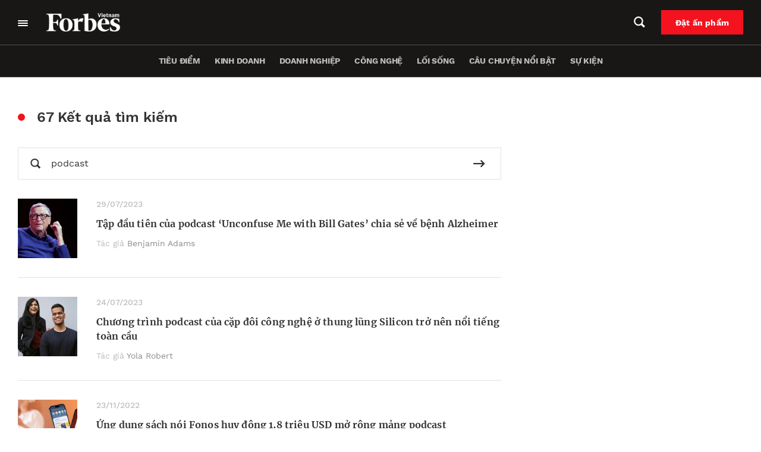

--- FILE ---
content_type: text/html; charset=UTF-8
request_url: https://forbes.vn/?s=podcast&post_type=post
body_size: 39822
content:
<!DOCTYPE html>
<html lang="vi">
<head>
    <meta charset="UTF-8" />
    <meta name="viewport" content="width=device-width, initial-scale=1.0" />
    <meta http-equiv="X-UA-Compatible" content="IE=edge" />
    <meta name="apple-mobile-web-app-capable" content="yes"/>
    <meta name="format-detection" content="telephone=no">
    <link rel="pingback" href="https://forbes.vn/xmlrpc.php" />
    <meta name='robots' content='noindex, follow' />

	<!-- This site is optimized with the Yoast SEO plugin v20.5 - https://yoast.com/wordpress/plugins/seo/ -->
	<title>Bạn đã tìm podcast - Forbes Việt Nam</title>
	<meta property="og:locale" content="vi_VN" />
	<meta property="og:type" content="article" />
	<meta property="og:title" content="Bạn đã tìm podcast - Forbes Việt Nam" />
	<meta property="og:url" content="https://forbes.vn/search/podcast/" />
	<meta property="og:site_name" content="Forbes Việt Nam" />
	<meta name="twitter:card" content="summary_large_image" />
	<meta name="twitter:title" content="Bạn đã tìm podcast - Forbes Việt Nam" />
	<script type="application/ld+json" class="yoast-schema-graph">{"@context":"https://schema.org","@graph":[{"@type":["CollectionPage","SearchResultsPage"],"@id":"https://forbes.vn/?s=podcast","url":"https://forbes.vn/?s=podcast","name":"Bạn đã tìm podcast - Forbes Việt Nam","isPartOf":{"@id":"https://forbes.vn/#website"},"primaryImageOfPage":{"@id":"#primaryimage"},"image":{"@id":"#primaryimage"},"thumbnailUrl":"https://forbes.vn/wp-content/uploads/2023/07/Bill-Gates-1.webp","breadcrumb":{"@id":"#breadcrumb"},"inLanguage":"vi"},{"@type":"ImageObject","inLanguage":"vi","@id":"#primaryimage","url":"https://forbes.vn/wp-content/uploads/2023/07/Bill-Gates-1.webp","contentUrl":"https://forbes.vn/wp-content/uploads/2023/07/Bill-Gates-1.webp","width":960,"height":640,"caption":"Bill Gates chia sẻ về cuốn sách mới 'How To Prevent The Next Pandemic (tạm dịch: Làm thế nào để ngăn chặn đại dịch tiếp theo)' vào ngày 03.5.2022 tại thành phố New York. Ảnh: Michael Loccisano/ Getty Images/ Forbes"},{"@type":"BreadcrumbList","@id":"#breadcrumb","itemListElement":[{"@type":"ListItem","position":1,"name":"Trang chủ","item":"https://forbes.vn/"},{"@type":"ListItem","position":2,"name":"Bạn đã tìm podcast"}]},{"@type":"WebSite","@id":"https://forbes.vn/#website","url":"https://forbes.vn/","name":"Forbes Việt Nam","description":"Just another WordPress site","publisher":{"@id":"https://forbes.vn/#organization"},"potentialAction":[{"@type":"SearchAction","target":{"@type":"EntryPoint","urlTemplate":"https://forbes.vn/?s={search_term_string}"},"query-input":"required name=search_term_string"}],"inLanguage":"vi"},{"@type":"Organization","@id":"https://forbes.vn/#organization","name":"Forbes Việt Nam","url":"https://forbes.vn/","logo":{"@type":"ImageObject","inLanguage":"vi","@id":"https://forbes.vn/#/schema/logo/image/","url":"https://forbes.vn/wp-content/uploads/2021/07/logo-forbes-big-white.png","contentUrl":"https://forbes.vn/wp-content/uploads/2021/07/logo-forbes-big-white.png","width":312,"height":80,"caption":"Forbes Việt Nam"},"image":{"@id":"https://forbes.vn/#/schema/logo/image/"}}]}</script>
	<!-- / Yoast SEO plugin. -->


<script type='application/javascript'>console.log('PixelYourSite Free version 9.4.7.1');</script>
<link rel="alternate" type="application/rss+xml" title="Dòng thông tin cho Forbes Việt Nam &raquo; kết quả tìm kiếm &#8220;podcast&#8221;" href="https://forbes.vn/search/podcast/feed/rss2/" />
<script type="text/javascript">
window._wpemojiSettings = {"baseUrl":"https:\/\/s.w.org\/images\/core\/emoji\/14.0.0\/72x72\/","ext":".png","svgUrl":"https:\/\/s.w.org\/images\/core\/emoji\/14.0.0\/svg\/","svgExt":".svg","source":{"concatemoji":"https:\/\/forbes.vn\/wp-includes\/js\/wp-emoji-release.min.js?ver=6.3.2"}};
/*! This file is auto-generated */
!function(i,n){var o,s,e;function c(e){try{var t={supportTests:e,timestamp:(new Date).valueOf()};sessionStorage.setItem(o,JSON.stringify(t))}catch(e){}}function p(e,t,n){e.clearRect(0,0,e.canvas.width,e.canvas.height),e.fillText(t,0,0);var t=new Uint32Array(e.getImageData(0,0,e.canvas.width,e.canvas.height).data),r=(e.clearRect(0,0,e.canvas.width,e.canvas.height),e.fillText(n,0,0),new Uint32Array(e.getImageData(0,0,e.canvas.width,e.canvas.height).data));return t.every(function(e,t){return e===r[t]})}function u(e,t,n){switch(t){case"flag":return n(e,"\ud83c\udff3\ufe0f\u200d\u26a7\ufe0f","\ud83c\udff3\ufe0f\u200b\u26a7\ufe0f")?!1:!n(e,"\ud83c\uddfa\ud83c\uddf3","\ud83c\uddfa\u200b\ud83c\uddf3")&&!n(e,"\ud83c\udff4\udb40\udc67\udb40\udc62\udb40\udc65\udb40\udc6e\udb40\udc67\udb40\udc7f","\ud83c\udff4\u200b\udb40\udc67\u200b\udb40\udc62\u200b\udb40\udc65\u200b\udb40\udc6e\u200b\udb40\udc67\u200b\udb40\udc7f");case"emoji":return!n(e,"\ud83e\udef1\ud83c\udffb\u200d\ud83e\udef2\ud83c\udfff","\ud83e\udef1\ud83c\udffb\u200b\ud83e\udef2\ud83c\udfff")}return!1}function f(e,t,n){var r="undefined"!=typeof WorkerGlobalScope&&self instanceof WorkerGlobalScope?new OffscreenCanvas(300,150):i.createElement("canvas"),a=r.getContext("2d",{willReadFrequently:!0}),o=(a.textBaseline="top",a.font="600 32px Arial",{});return e.forEach(function(e){o[e]=t(a,e,n)}),o}function t(e){var t=i.createElement("script");t.src=e,t.defer=!0,i.head.appendChild(t)}"undefined"!=typeof Promise&&(o="wpEmojiSettingsSupports",s=["flag","emoji"],n.supports={everything:!0,everythingExceptFlag:!0},e=new Promise(function(e){i.addEventListener("DOMContentLoaded",e,{once:!0})}),new Promise(function(t){var n=function(){try{var e=JSON.parse(sessionStorage.getItem(o));if("object"==typeof e&&"number"==typeof e.timestamp&&(new Date).valueOf()<e.timestamp+604800&&"object"==typeof e.supportTests)return e.supportTests}catch(e){}return null}();if(!n){if("undefined"!=typeof Worker&&"undefined"!=typeof OffscreenCanvas&&"undefined"!=typeof URL&&URL.createObjectURL&&"undefined"!=typeof Blob)try{var e="postMessage("+f.toString()+"("+[JSON.stringify(s),u.toString(),p.toString()].join(",")+"));",r=new Blob([e],{type:"text/javascript"}),a=new Worker(URL.createObjectURL(r),{name:"wpTestEmojiSupports"});return void(a.onmessage=function(e){c(n=e.data),a.terminate(),t(n)})}catch(e){}c(n=f(s,u,p))}t(n)}).then(function(e){for(var t in e)n.supports[t]=e[t],n.supports.everything=n.supports.everything&&n.supports[t],"flag"!==t&&(n.supports.everythingExceptFlag=n.supports.everythingExceptFlag&&n.supports[t]);n.supports.everythingExceptFlag=n.supports.everythingExceptFlag&&!n.supports.flag,n.DOMReady=!1,n.readyCallback=function(){n.DOMReady=!0}}).then(function(){return e}).then(function(){var e;n.supports.everything||(n.readyCallback(),(e=n.source||{}).concatemoji?t(e.concatemoji):e.wpemoji&&e.twemoji&&(t(e.twemoji),t(e.wpemoji)))}))}((window,document),window._wpemojiSettings);
</script>
<style type="text/css">
img.wp-smiley,
img.emoji {
	display: inline !important;
	border: none !important;
	box-shadow: none !important;
	height: 1em !important;
	width: 1em !important;
	margin: 0 0.07em !important;
	vertical-align: -0.1em !important;
	background: none !important;
	padding: 0 !important;
}
</style>
	<link rel='stylesheet' id='layerslider-css' href='https://forbes.vn/wp-content/plugins/LayerSlider/assets/static/layerslider/css/layerslider.css?ver=6.11.6' type='text/css' media='all' />
<link rel='stylesheet' id='wp-block-library-css' href='https://forbes.vn/wp-includes/css/dist/block-library/style.min.css?ver=6.3.2' type='text/css' media='all' />
<link rel='stylesheet' id='wp-map-block-stylesheets-css' href='https://forbes.vn/wp-content/plugins/wp-map-block/assets/css/wpmapblock-frontend.css?ver=e5bce0ea77182607f5a7319d92f19d86' type='text/css' media='all' />
<style id='classic-theme-styles-inline-css' type='text/css'>
/*! This file is auto-generated */
.wp-block-button__link{color:#fff;background-color:#32373c;border-radius:9999px;box-shadow:none;text-decoration:none;padding:calc(.667em + 2px) calc(1.333em + 2px);font-size:1.125em}.wp-block-file__button{background:#32373c;color:#fff;text-decoration:none}
</style>
<style id='global-styles-inline-css' type='text/css'>
body{--wp--preset--color--black: #000000;--wp--preset--color--cyan-bluish-gray: #abb8c3;--wp--preset--color--white: #ffffff;--wp--preset--color--pale-pink: #f78da7;--wp--preset--color--vivid-red: #cf2e2e;--wp--preset--color--luminous-vivid-orange: #ff6900;--wp--preset--color--luminous-vivid-amber: #fcb900;--wp--preset--color--light-green-cyan: #7bdcb5;--wp--preset--color--vivid-green-cyan: #00d084;--wp--preset--color--pale-cyan-blue: #8ed1fc;--wp--preset--color--vivid-cyan-blue: #0693e3;--wp--preset--color--vivid-purple: #9b51e0;--wp--preset--gradient--vivid-cyan-blue-to-vivid-purple: linear-gradient(135deg,rgba(6,147,227,1) 0%,rgb(155,81,224) 100%);--wp--preset--gradient--light-green-cyan-to-vivid-green-cyan: linear-gradient(135deg,rgb(122,220,180) 0%,rgb(0,208,130) 100%);--wp--preset--gradient--luminous-vivid-amber-to-luminous-vivid-orange: linear-gradient(135deg,rgba(252,185,0,1) 0%,rgba(255,105,0,1) 100%);--wp--preset--gradient--luminous-vivid-orange-to-vivid-red: linear-gradient(135deg,rgba(255,105,0,1) 0%,rgb(207,46,46) 100%);--wp--preset--gradient--very-light-gray-to-cyan-bluish-gray: linear-gradient(135deg,rgb(238,238,238) 0%,rgb(169,184,195) 100%);--wp--preset--gradient--cool-to-warm-spectrum: linear-gradient(135deg,rgb(74,234,220) 0%,rgb(151,120,209) 20%,rgb(207,42,186) 40%,rgb(238,44,130) 60%,rgb(251,105,98) 80%,rgb(254,248,76) 100%);--wp--preset--gradient--blush-light-purple: linear-gradient(135deg,rgb(255,206,236) 0%,rgb(152,150,240) 100%);--wp--preset--gradient--blush-bordeaux: linear-gradient(135deg,rgb(254,205,165) 0%,rgb(254,45,45) 50%,rgb(107,0,62) 100%);--wp--preset--gradient--luminous-dusk: linear-gradient(135deg,rgb(255,203,112) 0%,rgb(199,81,192) 50%,rgb(65,88,208) 100%);--wp--preset--gradient--pale-ocean: linear-gradient(135deg,rgb(255,245,203) 0%,rgb(182,227,212) 50%,rgb(51,167,181) 100%);--wp--preset--gradient--electric-grass: linear-gradient(135deg,rgb(202,248,128) 0%,rgb(113,206,126) 100%);--wp--preset--gradient--midnight: linear-gradient(135deg,rgb(2,3,129) 0%,rgb(40,116,252) 100%);--wp--preset--font-size--small: 13px;--wp--preset--font-size--medium: 20px;--wp--preset--font-size--large: 36px;--wp--preset--font-size--x-large: 42px;--wp--preset--spacing--20: 0.44rem;--wp--preset--spacing--30: 0.67rem;--wp--preset--spacing--40: 1rem;--wp--preset--spacing--50: 1.5rem;--wp--preset--spacing--60: 2.25rem;--wp--preset--spacing--70: 3.38rem;--wp--preset--spacing--80: 5.06rem;--wp--preset--shadow--natural: 6px 6px 9px rgba(0, 0, 0, 0.2);--wp--preset--shadow--deep: 12px 12px 50px rgba(0, 0, 0, 0.4);--wp--preset--shadow--sharp: 6px 6px 0px rgba(0, 0, 0, 0.2);--wp--preset--shadow--outlined: 6px 6px 0px -3px rgba(255, 255, 255, 1), 6px 6px rgba(0, 0, 0, 1);--wp--preset--shadow--crisp: 6px 6px 0px rgba(0, 0, 0, 1);}:where(.is-layout-flex){gap: 0.5em;}:where(.is-layout-grid){gap: 0.5em;}body .is-layout-flow > .alignleft{float: left;margin-inline-start: 0;margin-inline-end: 2em;}body .is-layout-flow > .alignright{float: right;margin-inline-start: 2em;margin-inline-end: 0;}body .is-layout-flow > .aligncenter{margin-left: auto !important;margin-right: auto !important;}body .is-layout-constrained > .alignleft{float: left;margin-inline-start: 0;margin-inline-end: 2em;}body .is-layout-constrained > .alignright{float: right;margin-inline-start: 2em;margin-inline-end: 0;}body .is-layout-constrained > .aligncenter{margin-left: auto !important;margin-right: auto !important;}body .is-layout-constrained > :where(:not(.alignleft):not(.alignright):not(.alignfull)){max-width: var(--wp--style--global--content-size);margin-left: auto !important;margin-right: auto !important;}body .is-layout-constrained > .alignwide{max-width: var(--wp--style--global--wide-size);}body .is-layout-flex{display: flex;}body .is-layout-flex{flex-wrap: wrap;align-items: center;}body .is-layout-flex > *{margin: 0;}body .is-layout-grid{display: grid;}body .is-layout-grid > *{margin: 0;}:where(.wp-block-columns.is-layout-flex){gap: 2em;}:where(.wp-block-columns.is-layout-grid){gap: 2em;}:where(.wp-block-post-template.is-layout-flex){gap: 1.25em;}:where(.wp-block-post-template.is-layout-grid){gap: 1.25em;}.has-black-color{color: var(--wp--preset--color--black) !important;}.has-cyan-bluish-gray-color{color: var(--wp--preset--color--cyan-bluish-gray) !important;}.has-white-color{color: var(--wp--preset--color--white) !important;}.has-pale-pink-color{color: var(--wp--preset--color--pale-pink) !important;}.has-vivid-red-color{color: var(--wp--preset--color--vivid-red) !important;}.has-luminous-vivid-orange-color{color: var(--wp--preset--color--luminous-vivid-orange) !important;}.has-luminous-vivid-amber-color{color: var(--wp--preset--color--luminous-vivid-amber) !important;}.has-light-green-cyan-color{color: var(--wp--preset--color--light-green-cyan) !important;}.has-vivid-green-cyan-color{color: var(--wp--preset--color--vivid-green-cyan) !important;}.has-pale-cyan-blue-color{color: var(--wp--preset--color--pale-cyan-blue) !important;}.has-vivid-cyan-blue-color{color: var(--wp--preset--color--vivid-cyan-blue) !important;}.has-vivid-purple-color{color: var(--wp--preset--color--vivid-purple) !important;}.has-black-background-color{background-color: var(--wp--preset--color--black) !important;}.has-cyan-bluish-gray-background-color{background-color: var(--wp--preset--color--cyan-bluish-gray) !important;}.has-white-background-color{background-color: var(--wp--preset--color--white) !important;}.has-pale-pink-background-color{background-color: var(--wp--preset--color--pale-pink) !important;}.has-vivid-red-background-color{background-color: var(--wp--preset--color--vivid-red) !important;}.has-luminous-vivid-orange-background-color{background-color: var(--wp--preset--color--luminous-vivid-orange) !important;}.has-luminous-vivid-amber-background-color{background-color: var(--wp--preset--color--luminous-vivid-amber) !important;}.has-light-green-cyan-background-color{background-color: var(--wp--preset--color--light-green-cyan) !important;}.has-vivid-green-cyan-background-color{background-color: var(--wp--preset--color--vivid-green-cyan) !important;}.has-pale-cyan-blue-background-color{background-color: var(--wp--preset--color--pale-cyan-blue) !important;}.has-vivid-cyan-blue-background-color{background-color: var(--wp--preset--color--vivid-cyan-blue) !important;}.has-vivid-purple-background-color{background-color: var(--wp--preset--color--vivid-purple) !important;}.has-black-border-color{border-color: var(--wp--preset--color--black) !important;}.has-cyan-bluish-gray-border-color{border-color: var(--wp--preset--color--cyan-bluish-gray) !important;}.has-white-border-color{border-color: var(--wp--preset--color--white) !important;}.has-pale-pink-border-color{border-color: var(--wp--preset--color--pale-pink) !important;}.has-vivid-red-border-color{border-color: var(--wp--preset--color--vivid-red) !important;}.has-luminous-vivid-orange-border-color{border-color: var(--wp--preset--color--luminous-vivid-orange) !important;}.has-luminous-vivid-amber-border-color{border-color: var(--wp--preset--color--luminous-vivid-amber) !important;}.has-light-green-cyan-border-color{border-color: var(--wp--preset--color--light-green-cyan) !important;}.has-vivid-green-cyan-border-color{border-color: var(--wp--preset--color--vivid-green-cyan) !important;}.has-pale-cyan-blue-border-color{border-color: var(--wp--preset--color--pale-cyan-blue) !important;}.has-vivid-cyan-blue-border-color{border-color: var(--wp--preset--color--vivid-cyan-blue) !important;}.has-vivid-purple-border-color{border-color: var(--wp--preset--color--vivid-purple) !important;}.has-vivid-cyan-blue-to-vivid-purple-gradient-background{background: var(--wp--preset--gradient--vivid-cyan-blue-to-vivid-purple) !important;}.has-light-green-cyan-to-vivid-green-cyan-gradient-background{background: var(--wp--preset--gradient--light-green-cyan-to-vivid-green-cyan) !important;}.has-luminous-vivid-amber-to-luminous-vivid-orange-gradient-background{background: var(--wp--preset--gradient--luminous-vivid-amber-to-luminous-vivid-orange) !important;}.has-luminous-vivid-orange-to-vivid-red-gradient-background{background: var(--wp--preset--gradient--luminous-vivid-orange-to-vivid-red) !important;}.has-very-light-gray-to-cyan-bluish-gray-gradient-background{background: var(--wp--preset--gradient--very-light-gray-to-cyan-bluish-gray) !important;}.has-cool-to-warm-spectrum-gradient-background{background: var(--wp--preset--gradient--cool-to-warm-spectrum) !important;}.has-blush-light-purple-gradient-background{background: var(--wp--preset--gradient--blush-light-purple) !important;}.has-blush-bordeaux-gradient-background{background: var(--wp--preset--gradient--blush-bordeaux) !important;}.has-luminous-dusk-gradient-background{background: var(--wp--preset--gradient--luminous-dusk) !important;}.has-pale-ocean-gradient-background{background: var(--wp--preset--gradient--pale-ocean) !important;}.has-electric-grass-gradient-background{background: var(--wp--preset--gradient--electric-grass) !important;}.has-midnight-gradient-background{background: var(--wp--preset--gradient--midnight) !important;}.has-small-font-size{font-size: var(--wp--preset--font-size--small) !important;}.has-medium-font-size{font-size: var(--wp--preset--font-size--medium) !important;}.has-large-font-size{font-size: var(--wp--preset--font-size--large) !important;}.has-x-large-font-size{font-size: var(--wp--preset--font-size--x-large) !important;}
.wp-block-navigation a:where(:not(.wp-element-button)){color: inherit;}
:where(.wp-block-post-template.is-layout-flex){gap: 1.25em;}:where(.wp-block-post-template.is-layout-grid){gap: 1.25em;}
:where(.wp-block-columns.is-layout-flex){gap: 2em;}:where(.wp-block-columns.is-layout-grid){gap: 2em;}
.wp-block-pullquote{font-size: 1.5em;line-height: 1.6;}
</style>
<link rel='stylesheet' id='YSFA-css' href='https://forbes.vn/wp-content/plugins/faq-schema-block-to-accordion/assets/css/style.min.css?ver=1.0.4' type='text/css' media='all' />
<link rel='stylesheet' id='fvp-frontend-css' href='https://forbes.vn/wp-content/plugins/featured-video-plus/styles/frontend.css?ver=2.3.3' type='text/css' media='all' />
<link rel='stylesheet' id='rs-plugin-settings-css' href='https://forbes.vn/wp-content/plugins/revslider/public/assets/css/rs6.css?ver=6.4.4' type='text/css' media='all' />
<style id='rs-plugin-settings-inline-css' type='text/css'>
#rs-demo-id {}
</style>
<link rel='stylesheet' id='forbes-css' href='https://forbes.vn/wp-content/themes/forbes-vn/assets/public/css/frontend.css?ver=6.3.2' type='text/css' media='all' />
<script type='text/javascript' src='https://forbes.vn/wp-includes/js/jquery/jquery.min.js?ver=3.7.0' id='jquery-core-js'></script>
<script type='text/javascript' src='https://forbes.vn/wp-includes/js/jquery/jquery-migrate.min.js?ver=3.4.1' id='jquery-migrate-js'></script>
<script type='text/javascript' id='layerslider-utils-js-extra'>
/* <![CDATA[ */
var LS_Meta = {"v":"6.11.6","fixGSAP":"1"};
/* ]]> */
</script>
<script type='text/javascript' src='https://forbes.vn/wp-content/plugins/LayerSlider/assets/static/layerslider/js/layerslider.utils.js?ver=6.11.6' id='layerslider-utils-js'></script>
<script type='text/javascript' src='https://forbes.vn/wp-content/plugins/LayerSlider/assets/static/layerslider/js/layerslider.kreaturamedia.jquery.js?ver=6.11.6' id='layerslider-js'></script>
<script type='text/javascript' src='https://forbes.vn/wp-content/plugins/LayerSlider/assets/static/layerslider/js/layerslider.transitions.js?ver=6.11.6' id='layerslider-transitions-js'></script>
<script type='text/javascript' src='https://forbes.vn/wp-content/plugins/featured-video-plus/js/jquery.fitvids.min.js?ver=master-2015-08' id='jquery.fitvids-js'></script>
<script type='text/javascript' id='fvp-frontend-js-extra'>
/* <![CDATA[ */
var fvpdata = {"ajaxurl":"https:\/\/forbes.vn\/wp-admin\/admin-ajax.php","nonce":"9878d4f84f","fitvids":"1","dynamic":"","overlay":"","opacity":"0.75","color":"b","width":"640"};
/* ]]> */
</script>
<script type='text/javascript' src='https://forbes.vn/wp-content/plugins/featured-video-plus/js/frontend.min.js?ver=2.3.3' id='fvp-frontend-js'></script>
<script type='text/javascript' src='https://forbes.vn/wp-content/plugins/revslider/public/assets/js/rbtools.min.js?ver=6.4.4' id='tp-tools-js'></script>
<script type='text/javascript' src='https://forbes.vn/wp-content/plugins/revslider/public/assets/js/rs6.min.js?ver=6.4.4' id='revmin-js'></script>
<script type='text/javascript' src='https://forbes.vn/wp-content/plugins/pixelyoursite/dist/scripts/jquery.bind-first-0.2.3.min.js?ver=6.3.2' id='jquery-bind-first-js'></script>
<script type='text/javascript' src='https://forbes.vn/wp-content/plugins/pixelyoursite/dist/scripts/js.cookie-2.1.3.min.js?ver=2.1.3' id='js-cookie-pys-js'></script>
<script type='text/javascript' id='pys-js-extra'>
/* <![CDATA[ */
var pysOptions = {"staticEvents":{"facebook":{"init_event":[{"delay":0,"type":"static","name":"PageView","pixelIds":["307982764146474"],"eventID":"60e79e62-cd2b-44f0-b1f7-b6891a33d65b","params":{"post_category":"L\u1ed1i s\u1ed1ng, Nh\u00e2n v\u1eadt, Qu\u1ed1c t\u1ebf, S\u1ee9c kh\u1ecfe","page_title":"T\u1eadp \u0111\u1ea7u ti\u00ean c\u1ee7a podcast 'Unconfuse Me with Bill Gates' chia s\u1ebb v\u1ec1 b\u1ec7nh Alzheimer","post_type":"post","post_id":7212487415,"plugin":"PixelYourSite","user_role":"guest","event_url":"forbes.vn\/"},"e_id":"init_event","ids":[],"hasTimeWindow":false,"timeWindow":0,"woo_order":"","edd_order":""}]}},"dynamicEvents":[],"triggerEvents":[],"triggerEventTypes":[],"facebook":{"pixelIds":["307982764146474"],"advancedMatching":[],"advancedMatchingEnabled":true,"removeMetadata":false,"contentParams":{"post_type":"post","post_id":7212487415,"content_name":"T\u1eadp \u0111\u1ea7u ti\u00ean c\u1ee7a podcast 'Unconfuse Me with Bill Gates' chia s\u1ebb v\u1ec1 b\u1ec7nh Alzheimer","tags":"Alzheimer, Bill Gates, Hilarity for Charity, Lauren Miller, podcast, Seth Rogen","categories":"L\u1ed1i s\u1ed1ng, Nh\u00e2n v\u1eadt, Qu\u1ed1c t\u1ebf, S\u1ee9c kh\u1ecfe"},"commentEventEnabled":true,"wooVariableAsSimple":false,"downloadEnabled":true,"formEventEnabled":true,"serverApiEnabled":true,"wooCRSendFromServer":false,"send_external_id":null},"debug":"","siteUrl":"https:\/\/forbes.vn","ajaxUrl":"https:\/\/forbes.vn\/wp-admin\/admin-ajax.php","ajax_event":"5be9d70197","enable_remove_download_url_param":"1","cookie_duration":"7","last_visit_duration":"60","enable_success_send_form":"","ajaxForServerEvent":"1","send_external_id":"1","external_id_expire":"180","gdpr":{"ajax_enabled":false,"all_disabled_by_api":false,"facebook_disabled_by_api":false,"analytics_disabled_by_api":false,"google_ads_disabled_by_api":false,"pinterest_disabled_by_api":false,"bing_disabled_by_api":false,"externalID_disabled_by_api":false,"facebook_prior_consent_enabled":true,"analytics_prior_consent_enabled":true,"google_ads_prior_consent_enabled":null,"pinterest_prior_consent_enabled":true,"bing_prior_consent_enabled":true,"cookiebot_integration_enabled":false,"cookiebot_facebook_consent_category":"marketing","cookiebot_analytics_consent_category":"statistics","cookiebot_tiktok_consent_category":"marketing","cookiebot_google_ads_consent_category":null,"cookiebot_pinterest_consent_category":"marketing","cookiebot_bing_consent_category":"marketing","consent_magic_integration_enabled":false,"real_cookie_banner_integration_enabled":false,"cookie_notice_integration_enabled":false,"cookie_law_info_integration_enabled":false},"cookie":{"disabled_all_cookie":false,"disabled_advanced_form_data_cookie":false,"disabled_landing_page_cookie":false,"disabled_first_visit_cookie":false,"disabled_trafficsource_cookie":false,"disabled_utmTerms_cookie":false,"disabled_utmId_cookie":false},"woo":{"enabled":false},"edd":{"enabled":false}};
/* ]]> */
</script>
<script type='text/javascript' src='https://forbes.vn/wp-content/plugins/pixelyoursite/dist/scripts/public.js?ver=9.4.7.1' id='pys-js'></script>
<script type='text/javascript' defer src='https://forbes.vn/wp-content/themes/forbes-vn/assets/public/js/frontend.js?ver=6.3.2' id='forbes-js'></script>
<meta name="generator" content="Powered by LayerSlider 6.11.6 - Multi-Purpose, Responsive, Parallax, Mobile-Friendly Slider Plugin for WordPress." />
<!-- LayerSlider updates and docs at: https://layerslider.kreaturamedia.com -->
<!-- Google Tag Manager -->
<script>(function(w,d,s,l,i){w[l]=w[l]||[];w[l].push({'gtm.start':
new Date().getTime(),event:'gtm.js'});var f=d.getElementsByTagName(s)[0],
j=d.createElement(s),dl=l!='dataLayer'?'&l='+l:'';j.async=true;j.src=
'https://www.googletagmanager.com/gtm.js?id='+i+dl;f.parentNode.insertBefore(j,f);
})(window,document,'script','dataLayer','GTM-MXK3XZR');</script>
<!-- End Google Tag Manager -->
<script>
window.addEventListener('DOMContentLoaded',function(){
	let checkHeaderMasthead = document.querySelector('.forbes-block-masthead__heading-category');
	console.log(checkHeaderMasthead);
	if(checkHeaderMasthead){
		checkHeaderMasthead.querySelector('a').remove();
				checkHeaderMasthead.innerHTML = checkHeaderMasthead.innerHTML.replace("/","");

	}
})
</script>		<script>
			document.documentElement.className = document.documentElement.className.replace( 'no-js', 'js' );
		</script>
				<style>
			.no-js img.lazyload { display: none; }
			figure.wp-block-image img.lazyloading { min-width: 150px; }
							.lazyload, .lazyloading { opacity: 0; }
				.lazyloaded {
					opacity: 1;
					transition: opacity 200ms;
					transition-delay: 0ms;
				}
					</style>
		
<script type="text/javascript">
 var apiObject = "[base64]"; 
</script>
<meta name="generator" content="Powered by Slider Revolution 6.4.4 - responsive, Mobile-Friendly Slider Plugin for WordPress with comfortable drag and drop interface." />
<link rel="icon" href="https://forbes.vn/wp-content/uploads/2021/07/fav.png" sizes="32x32" />
<link rel="icon" href="https://forbes.vn/wp-content/uploads/2021/07/fav.png" sizes="192x192" />
<link rel="apple-touch-icon" href="https://forbes.vn/wp-content/uploads/2021/07/fav.png" />
<meta name="msapplication-TileImage" content="https://forbes.vn/wp-content/uploads/2021/07/fav.png" />
<script type="text/javascript">function setREVStartSize(e){
			//window.requestAnimationFrame(function() {				 
				window.RSIW = window.RSIW===undefined ? window.innerWidth : window.RSIW;	
				window.RSIH = window.RSIH===undefined ? window.innerHeight : window.RSIH;	
				try {								
					var pw = document.getElementById(e.c).parentNode.offsetWidth,
						newh;
					pw = pw===0 || isNaN(pw) ? window.RSIW : pw;
					e.tabw = e.tabw===undefined ? 0 : parseInt(e.tabw);
					e.thumbw = e.thumbw===undefined ? 0 : parseInt(e.thumbw);
					e.tabh = e.tabh===undefined ? 0 : parseInt(e.tabh);
					e.thumbh = e.thumbh===undefined ? 0 : parseInt(e.thumbh);
					e.tabhide = e.tabhide===undefined ? 0 : parseInt(e.tabhide);
					e.thumbhide = e.thumbhide===undefined ? 0 : parseInt(e.thumbhide);
					e.mh = e.mh===undefined || e.mh=="" || e.mh==="auto" ? 0 : parseInt(e.mh,0);		
					if(e.layout==="fullscreen" || e.l==="fullscreen") 						
						newh = Math.max(e.mh,window.RSIH);					
					else{					
						e.gw = Array.isArray(e.gw) ? e.gw : [e.gw];
						for (var i in e.rl) if (e.gw[i]===undefined || e.gw[i]===0) e.gw[i] = e.gw[i-1];					
						e.gh = e.el===undefined || e.el==="" || (Array.isArray(e.el) && e.el.length==0)? e.gh : e.el;
						e.gh = Array.isArray(e.gh) ? e.gh : [e.gh];
						for (var i in e.rl) if (e.gh[i]===undefined || e.gh[i]===0) e.gh[i] = e.gh[i-1];
											
						var nl = new Array(e.rl.length),
							ix = 0,						
							sl;					
						e.tabw = e.tabhide>=pw ? 0 : e.tabw;
						e.thumbw = e.thumbhide>=pw ? 0 : e.thumbw;
						e.tabh = e.tabhide>=pw ? 0 : e.tabh;
						e.thumbh = e.thumbhide>=pw ? 0 : e.thumbh;					
						for (var i in e.rl) nl[i] = e.rl[i]<window.RSIW ? 0 : e.rl[i];
						sl = nl[0];									
						for (var i in nl) if (sl>nl[i] && nl[i]>0) { sl = nl[i]; ix=i;}															
						var m = pw>(e.gw[ix]+e.tabw+e.thumbw) ? 1 : (pw-(e.tabw+e.thumbw)) / (e.gw[ix]);					
						newh =  (e.gh[ix] * m) + (e.tabh + e.thumbh);
					}				
					if(window.rs_init_css===undefined) window.rs_init_css = document.head.appendChild(document.createElement("style"));					
					document.getElementById(e.c).height = newh+"px";
					window.rs_init_css.innerHTML += "#"+e.c+"_wrapper { height: "+newh+"px }";				
				} catch(e){
					console.log("Failure at Presize of Slider:" + e)
				}					   
			//});
		  };</script>
		<style type="text/css" id="wp-custom-css">
			.forbes-ad-banner{
	overflow-x: hidden;
}

.forbes-magazine-page__map,.forbes-magazine-page__testimonials{
	display: none
}

.forbes-page-default{
	padding-top:0;
}
.forbes-header_thanhvien{
	    background-color: transparent;
    border: 1px solid #E2E2E2;
		padding: 12px 11.9px;
}
.forbes-header_thanhvien:hover{
	    background-color: #fff;
}
#forbes-list_with_popup-block_630dcc2e9fa1c.hidden-post{
	display:block;
}
#forbes-list_with_popup-block_683029bcaff2f,
#forbes-list_with_popup-block_683031204ad25{
	display: none;
}
@media screen and (max-width: 650px)
{
	.other-list__item-title span {
    line-height: 150%;
}
}
@media screen and (max-width: 560px){
	.category-goc-nhin .forbes-category__tab #sidebar-single{
		    box-sizing: content-box;
				margin-left: 0 !important;
				margin-right: 0 !important
	}
	.category-goc-nhin .forbes-padding-mobile-none .forbes-padding-mobile-none{
		padding-right: 16px;
    padding-left: 16px;
	}
}
.view--masterhead .forbes-category__master-head-item-img a{
	position: unset;
}

.wp-block-button__link{
	border: 2px solid transparent;	
	background-image: unset !important;
}
.wp-block-button__link:hover{
      transition: all .5s ease;
      color: #000 !important;
      background-color: #fff !important;
	    border: 2px solid #000;
    }
.forbes-single__content .wp-block-buttons .wp-block-button.is-style-fill .wp-block-button__link.has-vivid-red-background-color{
	background: #cf2e2e;
}
.forbes-magazine-page__banner .forbes-banner_content_inner em{
	font-style: italic;
}
.forbes-news-latest-post .forbes-post-item__img-no-thumb, .forbes-widget-item__content .forbes-post-item__img-no-thumb{
    margin-right: 12px;
}
.forbes-news-latest-post .forbes-post-item__img-no-thumb img, .forbes-widget-item__content .forbes-post-item__img-no-thumb img{
    height: 70px;
    width: 70px;
	object-fit: cover;
	object-position: center
}
.forbes-news-latest-post .forbes-news-latest-post__content-btns .slick-arrow.slick-hidden{
	display: none !important;
}

.forbes-news-latest-post .forbes-post-horizontal-small-item__img,.forbes-post-horizontal-small-item .forbes-post-horizontal-small-item__img {
    flex: 0 0 70px;
}

@media (min-width: 975px){
	.home .forbes-news-latest-post{
		min-height: 493px;
	}
}

.forbes-magazine-page__banner .forbes-banner_content_inner a{
	text-decoration: underline;
}
.forbes-another-author,.forbes-advertising-page__testimonials{
	display: none;
}
.forbes-homepage__master-head .forbes-post-item__time, .forbes-cat-post .forbes-vertical-small__item-time, .category .forbes-vertical-small__item-time, .category .forbes-default-post__info-date, .category .forbes-post-horizontal-small-item__time,.single .forbes-post-horizontal-small-item__time ,.forbes-single__see-also .forbes-single__see-also-item-content>p{
	display: none !important;
}
@media (max-width: 375px){
	.forbes-single__share-footer .menu {
    margin-left: 0px;
    box-sizing: border-box;
	}
	.forbes-single__share-footer li:not(:first-child) {
    margin: 0 20px;
	}
	.forbes-category__tab-heading .text {
			padding-right: 0px;
	}
}
@media (max-width: 320px){
	.forbes-category__tab-heading .text {
    	font-size: 15px;
	}

}

.forbes-post-special-item .forbes-post-special-item__time{
	display: none
}
.forbes-event-master-head .forbes-event-master-head__item-logo img{
	  margin-left: auto;
    width: auto;
    max-height: 65px;
}
.forbes-author__masterhead .forbes-author__masterhead-content .forbes-author__masterhead-img img{
	max-height: 500px;	
	height: auto;
}
.forbes-header-lp .forbes-language-nav-container:not([class^=block-editor-block-list__block]) figure{
	 opacity: 1
}

.forbes-event-about .forbes-event-about__deco{
	text-align: center
}
.forbes-single__content img{
	max-width:100%;
}
.forbes-summary-lp-block__heading strong{
	font-weight: bold;
}
.forbes-vertical-small__item-img img{
	object-fit: cover;
}
.forbes-event-testimonial__container .slick-prev,.forbes-event-testimonial__container .slick-next{
	  height: 30px !important;
    width: 30px !important;
}
.forbes-information__body-desc{
	font-family: SVN-Georgia;
  font-style: normal;
  font-weight: normal;
}
.item--third .forbes-vertical-small__item-description{
	display: none !important;
}
.forbes-information__body-desc p br{
	display: none
}
.forbes-top50company-page__company .forbes-company_content_information_img{
	width: 33.33333333%
}
.forbes-people-listing{
	background: #fff;
}
.home .forbes-event{
	background: #f4f6fa;
}
.forbes-mr-auto{
	box-sizing: border-box;
}

.forbes-upcoming-past__heading ul li a{
	color: #fff
}

@media screen and (max-width: 1024px){
	.forbes-top50company-page__company .forbes-company_content_information_img{
	width: auto
}
	..forbes-top50company-page__company .forbes-company_content_information_large:first-child{
		border-right:none
	}
}

.forbes-footer .forbes-footer__main .forbes-footer__credit{
	padding-bottom: 20px;
}

@media (min-width: 975px){
	.home .forbes-news-latest-post{
		min-height: 630px;
	}
	
.forbes-post-special-item .forbes-post-special-item__img{
	height: 850px
}
}

@media (max-width: 575.98px){
	.forbes-footer .forbes-footer__main .forbes-footer__info-item p {
    font-size: 16px;
}
}


@media screen and (max-width: 320px){
	.forbes-footer .forbes-footer__main .forbes-footer__info-item:first-child a span{
		padding-right: 20px;
	}
}

.forbes-header__nav-inner .menu li.forbes-sub-menu-have-menu-item-have-image .sub-menu .slick-slide.slick-active.border:last-child li{
 border-right: none;
}

.forbes-category__master-head .forbes-category__tab--child .forbes-category__tab-link {
	    overflow-x: auto;
    overflow-y: hidden;
}


.forbes-category__master-head .forbes-category__tab--child .forbes-category__tab-link::-webkit-scrollbar {
  height: 3px;
}

/* Track */

.forbes-category__master-head .forbes-category__tab--child .forbes-category__tab-link::-webkit-scrollbar-track {
  
  border-radius: 10px;
}
 
/* Handle */

.forbes-category__master-head .forbes-category__tab--child .forbes-category__tab-link::-webkit-scrollbar-thumb {
  background: transparent; 
  border-radius: 10px;
}

/* Handle on hover */

.forbes-category__master-head .forbes-category__tab--child .forbes-category__tab-link::-webkit-scrollbar-thumb:hover {
  background: transparent; 
}


.forbes-masthead-item-lp-block .forbes-masthead-item--desktop {
  display: flex !important;
}
@media (max-width: 767.98px) {
  .forbes-masthead-item-lp-block .forbes-masthead-item--desktop {
    display: none !important;
  }
}
.forbes-masthead-item-lp-block .forbes-masthead-item--mb {
  display: none !important;
}
@media (max-width: 767.98px) {
  .forbes-masthead-item-lp-block .forbes-masthead-item--mb {
    display: flex !important;
  }
}
#forbes-image-slider-lp-block_623671896e348{
	padding: 0 !important;
}

.forbes-masthead-item__nav-ldp .wp-block-columns{
	margin-bottom: 0 !important;
}

@media (max-width: 1024.98px)
{
	.forbes-header-lp .forbes-header__nav-lp--wrapper .forbes-header__burger-ldp {
    display: none !important;
}
	.forbes-cat-post-content--list .forbes-cat-post-item:not(:nth-child(1)){
		width: 100%;
	}
}
.forbes-list-women__credit-content i,.forbes-list-women__credit-content em,.forbes-information__body-desc i,.forbes-information__body-desc em,.forbes-list-women__about-content em,.forbes-list-women__about-content i{
	font-style: italic;
}

.forbes-list-women__credit-content strong,.forbes-information__body-desc b,.forbes-information__body-desc strong{
	font-weight: 600;
}
[data-popup-modal] .forbes-list-tooltip-popup--text .forbes-list-tooltip-popup--content .content{
	max-height: 320px;
}


[data-popup-modal] .forbes-list-tooltip-popup--text{
	width: 85vw;
}


@media (max-width: 992px)
{
	[data-popup-modal] .forbes-list-tooltip-popup--text{
		    background-position: top !important;
    background-size: 100% !important;
    background-repeat: no-repeat !important;
		background-color: #fff !important;
	}
	[data-popup-modal] .forbes-list-tooltip-popup--text .forbes-list-tooltip-popup--content .content{
		max-height: unset;
	}
	[data-popup-modal] .forbes-list-tooltip-popup--text .forbes-list-tooltip-popup--profile>img{
		width: 100%;
	}
	[data-popup-modal] .forbes-list-tooltip-popup--text .forbes-list-tooltip-popup--content{
		margin-top: 0px;
	}
}
@media (max-width: 560px){
	[data-popup-modal] .forbes-list-tooltip-popup--text .forbes-list-tooltip-popup--content .text, [data-popup-modal] .forbes-list-tooltip-popup--text .forbes-list-tooltip-popup--content .sub--text{
		margin-right: 0px;
		padding-right: 15px;
    padding-left: 15px;
	}
	[data-popup-modal] .forbes-list-tooltip-popup--text .forbes-list-tooltip-popup--content .text{
		font-size: 20px;
    line-height: 109%;
	}
	[data-popup-modal] .forbes-list-tooltip-popup--text .forbes-list-tooltip-popup--content .sub--text{
		font-size: 16px;
    line-height: 160%;
	}
	[data-popup-modal] .forbes-list-tooltip-popup--text .forbes-list-tooltip-popup--content .content{
		padding-right: 0;
		padding-left:0;
		margin-right:0;
		margin-left: 0;
	}
	[data-popup-modal] .forbes-list-tooltip-popup--text .col-12.p-lg-0.col-lg-7{
		height: auto !important;
	}
}
.wp-block-embed__wrapper {
    position: relative;
}
.wp-embed-aspect-16-9 .wp-block-embed__wrapper:before {
	    content: "";
    display: block;
    padding-top: 56.25%;
}
.wp-block-embed iframe {
    max-width: 100%;
}
.wp-has-aspect-ratio iframe{
	    position: absolute;
    top: 0;
    right: 0;
    bottom: 0;
    left: 0;
    height: 100%;
    width: 100%;
}

.forbes-top50company-page__company .forbes-company_content_information_img{
	height: 115px;
	max-width:140px;
	width:100%;
}
.forbes-image-slider-lp-block__content .slick-slide > div{
	padding: 0 8px;
}
.forbes-header__distribution{
	font-size:14px;
}

@media screen and (min-width:1025px){
	.forbes-header__nav-inner .menu > li{
		margin: 0 12px;
	}
	.forbes-header__nav-inner .menu li a{
		font-size:14px;
	}
}
.forbes-video-category-main__live-banner_main .forbes-video-item h4{
	height:auto !important;
}
[data-popup-modal] .forbes-list-tooltip-popup--text{
	background-repeat: no-repeat !important;
    background-size: 100% 100% !important;
}

.forbes-masthead-item__nav-ldp .wp-block-cover{
	padding:0;
}

.forbes-share-button-block .forbes-share-button--info-share{
	justify-content:center;
}

@media screen and (min-width:1025px){
	.forbes-masthead-item-lp-block .forbes-masthead-item--desktop{
		min-height:unset !important;
	}
	.wp-block-cover video.wp-block-cover__video-background,.wp-block-cover img.wp-block-cover__image-background{
	position:static;
}

.forbes-masthead-item__nav-ldp .wp-block-cover__inner-container{
	position:absolute;
	bottom: 16px;
}
}
@media screen and (max-width: 490px){
	.forbes-header__book{
		    padding: 12.5px 14.7px !important;
	}
	.forbes-header_thanhvien{
		    padding: 12.5px 5.02px !important;
	}
@media screen and	(max-width: 387px){
	.forbes-header_thanhvien{
		padding: 12.5px 5.83px !important;
	}
	}
.editor-styles-wrapper ::selection {
    background: #0091ea !important; /* Màu xanh */
    color: white !important;
}
		</style>
		</head>
<body data-rsssl=1 class="search search-results wp-custom-logo wp-embed-responsive">
    <!-- Google Tag Manager (noscript) -->
<noscript><iframe 
height="0" width="0" style="display:none;visibility:hidden" data-src="https://www.googletagmanager.com/ns.html?id=GTM-MXK3XZR" class="lazyload" src="[data-uri]"></iframe></noscript>
<!-- End Google Tag Manager (noscript) -->        <section class="forbes-wrapper">
                <header class="forbes-header forbes-noselect">
            <div class="forbes-header__top">
                <div class="forbes-container px-xxl-0 ">
                    <div class="row">
                        <div class="col-12 px-4 px-xxl-3">
                            <div class="forbes-header__top-inner">
                                <div class="forbes-header__burger">
                                    <div class="mburger mburger--collapse">
                                        <b></b>
                                        <b></b>
                                        <b></b>
                                    </div>
                                </div>
                                <div class="forbes-header__logo forbes-not-home">
                                    <a href="https://forbes.vn" class="forbes-d-block forbes__img--prevent">
                                                                                <img  alt="forbes-logo"  data-src="https://forbes.vn/wp-content/uploads/2021/07/logo-forbes-big-white.png" class="forbes-img-clarify lazyload" src="[data-uri]">
                                    </a>
                                </div>
                                <div class="forbes-header__button">
                                    <form role="search" method="get" class="forbes-header__search-form" action="https://forbes.vn/">
                                            <input autocomplete="off" class="forbes-header__search-input" type="text" placeholder="Search" name="s" value="podcast">
                                            <input type="hidden" name="post_type" value="post" />
                                            <button type="submit" class="forbes-header__search-button"><img  data-src='https://forbes.vn/wp-content/themes/forbes-vn/assets/public/images/icon-search-white.svg' class='lazyload' src='[data-uri]'>
                                            </button>
                                    </form>
                                    <button class="forbes-header__login d-none"></button>
                                    <!--<a href="https://forbes.vn/he-thong-phat-hanh" class="me-4 d-none d-xl-flex forbes-header__distribution">Điểm bán lẻ</a>-->
                                    <!--<a href="https://form.forbes.vn/sponsor/sponsor-register?topic=sponsorship&_gl=1%2a1ocf3xp%2a_ga%2aNDg4Mjg5MjQ2LjE2NjExNTY3MTI.%2a_ga_CZM0JHVHGF%2aMTY4NDkwMjY0MS45Mi4xLjE2ODQ5MDMzNjQuMzguMC4w" style="margin-right: 1%;" class=" forbes-header__book">Liên hệ hợp tác</a>-->
                                    <!--<a href="https://form.forbes.vn/sponsor/sponsor-register?topic=sponsorship"target="_blank" style="margin-right: 1%;" class=" forbes-header__book">Hợp tác</a>-->
                                    <a href="https://forbes.vn/dat-bao" class=" forbes-header__book">Đặt ấn phẩm</a>
                                    <!-- <a href="https://forbes.vn/forbeswomen-membership"target="_blank" style="margin-right: 1%;" class=" forbes-header__book forbes-header_thanhvien">Thành viên</a>-->
                                    
                                </div>
                            </div>
                        </div>
                    </div>
                </div>
            </div>
            <div class="forbes-header__nav">
                <div class="forbes-container px-xxl-0">
                    <div class="row d-none d-lg-block">
                        <div class="col-12 px-4 px-xxl-3">
                                <div class="forbes-header__nav-inner">
                                    <div class="menu-main-menu-container"><ul id="menu-main-menu" class="menu"><li id="menu-item-1825" class="menu-item menu-item-type-taxonomy menu-item-object-category menu-item-has-children menu-item-1825"><a href="https://forbes.vn/tieu-diem/">Tiêu điểm</a>
<ul class="sub-menu">
	<li id="menu-item-39" class="menu-item menu-item-type-taxonomy menu-item-object-category menu-item-has-children menu-item-39"><a href="https://forbes.vn/goc-nhin/">Góc nhìn</a>
	<ul class="sub-menu">
		<li id="menu-item-1131" class="menu-item menu-item-type-taxonomy menu-item-object-category menu-item-1131"><a href="https://forbes.vn/goc-nhin/su-kien-va-binh-luan/">Sự kiện và Bình luận</a></li>
		<li id="menu-item-1134" class="menu-item menu-item-type-taxonomy menu-item-object-category menu-item-1134"><a href="https://forbes.vn/goc-nhin/y-tuong/">Ý tưởng</a></li>
	</ul>
</li>
	<li id="menu-item-7212525887" class="menu-item menu-item-type-custom menu-item-object-custom menu-item-7212525887"><a href="https://forbes.vn/multimedia/infographics/">Infographic</a></li>
</ul>
</li>
<li id="menu-item-36" class="menu-item menu-item-type-taxonomy menu-item-object-category menu-item-has-children menu-item-36"><a href="https://forbes.vn/kinh-doanh/">Kinh doanh</a>
<ul class="sub-menu">
	<li id="menu-item-865" class="menu-item menu-item-type-taxonomy menu-item-object-category menu-item-865"><a href="https://forbes.vn/kinh-doanh/thi-truong/">Thị Trường</a></li>
	<li id="menu-item-873" class="menu-item menu-item-type-taxonomy menu-item-object-category menu-item-873"><a href="https://forbes.vn/kinh-doanh/tai-chinh-kinh-doanh/">Tài chính</a></li>
	<li id="menu-item-866" class="menu-item menu-item-type-taxonomy menu-item-object-category menu-item-866"><a href="https://forbes.vn/kinh-doanh/bat-dong-san/">Bất động sản</a></li>
	<li id="menu-item-1137" class="menu-item menu-item-type-taxonomy menu-item-object-category menu-item-1137"><a href="https://forbes.vn/kinh-doanh/cong-nghiep/">Công nghiệp</a></li>
	<li id="menu-item-872" class="menu-item menu-item-type-taxonomy menu-item-object-category menu-item-872"><a href="https://forbes.vn/kinh-doanh/dich-vu/">Dịch vụ</a></li>
</ul>
</li>
<li id="menu-item-38" class="menu-item menu-item-type-taxonomy menu-item-object-category menu-item-has-children menu-item-38"><a href="https://forbes.vn/doanh-nghiep/">Doanh nghiệp</a>
<ul class="sub-menu">
	<li id="menu-item-1119" class="menu-item menu-item-type-taxonomy menu-item-object-category menu-item-1119"><a href="https://forbes.vn/doanh-nghiep/doanh-nhan/">Doanh nhân</a></li>
	<li id="menu-item-1120" class="menu-item menu-item-type-taxonomy menu-item-object-category menu-item-1120"><a href="https://forbes.vn/doanh-nghiep/ho-so-cong-ty/">Hồ sơ công ty</a></li>
	<li id="menu-item-3577" class="menu-item menu-item-type-taxonomy menu-item-object-category menu-item-3577"><a href="https://forbes.vn/doanh-nghiep/nhan-vat/">Nhân vật</a></li>
	<li id="menu-item-1121" class="menu-item menu-item-type-taxonomy menu-item-object-category menu-item-1121"><a href="https://forbes.vn/doanh-nghiep/quan-tri/">Quản trị</a></li>
	<li id="menu-item-3578" class="menu-item menu-item-type-taxonomy menu-item-object-category menu-item-3578"><a href="https://forbes.vn/doanh-nghiep/start-up/">Start-up</a></li>
	<li id="menu-item-1118" class="menu-item menu-item-type-taxonomy menu-item-object-category menu-item-1118"><a href="https://forbes.vn/doanh-nghiep/chuyen-doi-so/">Chuyển đổi số</a></li>
</ul>
</li>
<li id="menu-item-37" class="menu-item menu-item-type-taxonomy menu-item-object-category menu-item-has-children menu-item-37"><a href="https://forbes.vn/cong-nghe/">Công nghệ</a>
<ul class="sub-menu">
	<li id="menu-item-869" class="menu-item menu-item-type-taxonomy menu-item-object-category menu-item-869"><a href="https://forbes.vn/cong-nghe/xu-huong/">Xu hướng</a></li>
	<li id="menu-item-868" class="menu-item menu-item-type-taxonomy menu-item-object-category menu-item-868"><a href="https://forbes.vn/cong-nghe/sang-tao/">Sáng tạo</a></li>
	<li id="menu-item-1116" class="menu-item menu-item-type-taxonomy menu-item-object-category menu-item-1116"><a href="https://forbes.vn/cong-nghe/cong-nghe-xanh/">Công nghệ xanh</a></li>
	<li id="menu-item-7212523120" class="menu-item menu-item-type-taxonomy menu-item-object-category menu-item-7212523120"><a href="https://forbes.vn/cong-nghe/tri-tue-nhan-tao/">Trí tuệ nhân tạo (AI)</a></li>
	<li id="menu-item-867" class="menu-item menu-item-type-taxonomy menu-item-object-category menu-item-867"><a href="https://forbes.vn/cong-nghe/blockchain/">Blockchain</a></li>
	<li id="menu-item-870" class="menu-item menu-item-type-taxonomy menu-item-object-category menu-item-870"><a href="https://forbes.vn/cong-nghe/fintech/">Fintech</a></li>
</ul>
</li>
<li id="menu-item-40" class="menu-item menu-item-type-taxonomy menu-item-object-category menu-item-has-children menu-item-40"><a href="https://forbes.vn/loi-song/">Lối sống</a>
<ul class="sub-menu">
	<li id="menu-item-1123" class="menu-item menu-item-type-taxonomy menu-item-object-category menu-item-1123"><a href="https://forbes.vn/loi-song/giai-tri/">Giải trí</a></li>
	<li id="menu-item-1122" class="menu-item menu-item-type-taxonomy menu-item-object-category menu-item-1122"><a href="https://forbes.vn/loi-song/du-lich-am-thuc/">Du lịch &#8211; Ẩm thực</a></li>
	<li id="menu-item-1125" class="menu-item menu-item-type-taxonomy menu-item-object-category menu-item-1125"><a href="https://forbes.vn/loi-song/suc-khoe/">Sức khỏe</a></li>
	<li id="menu-item-1135" class="menu-item menu-item-type-taxonomy menu-item-object-category menu-item-1135"><a href="https://forbes.vn/loi-song/trai-nghiem-luxury/">Trải nghiệm luxury</a></li>
	<li id="menu-item-1126" class="menu-item menu-item-type-taxonomy menu-item-object-category menu-item-1126"><a href="https://forbes.vn/loi-song/ky-nang-phat-trien/">Kỹ năng phát triển</a></li>
	<li id="menu-item-7363" class="menu-item menu-item-type-taxonomy menu-item-object-category menu-item-7363"><a href="https://forbes.vn/loi-song/van-hoa-nghe-thuat/">Văn hóa &#8211; Nghệ thuật</a></li>
</ul>
</li>
<li id="menu-item-7212495756" class="menu-item menu-item-type-custom menu-item-object-custom menu-item-7212495756"><a href="https://forbes.vn/forbeswomen/">Câu chuyện nổi bật</a></li>
<li id="menu-item-1612" class="menu-item menu-item-type-post_type menu-item-object-page menu-item-1612"><a href="https://forbes.vn/su-kien/">Sự kiện</a></li>
</ul></div>                                </div>
                            </div>
                        </div>
                    </div>
                </div>
            </div>
            <div class="forbes-header__nav-expand">
                <div class="forbes-header__nav-expand-inner d-flex flex-column">
                    <div class="menu-menu-expand-container"><ul id="menu-menu-expand" class="menu"><li id="menu-item-693" class="menu-item menu-item-type-taxonomy menu-item-object-category menu-item-693"><a href="https://forbes.vn/tieu-diem/">Tiêu điểm</a></li>
<li id="menu-item-627" class="menu-item menu-item-type-taxonomy menu-item-object-category menu-item-627"><a href="https://forbes.vn/kinh-doanh/">Kinh doanh</a></li>
<li id="menu-item-628" class="menu-item menu-item-type-taxonomy menu-item-object-category menu-item-628"><a href="https://forbes.vn/doanh-nghiep/">Doanh nghiệp</a></li>
<li id="menu-item-629" class="menu-item menu-item-type-taxonomy menu-item-object-category menu-item-629"><a href="https://forbes.vn/cong-nghe/">Công nghệ</a></li>
<li id="menu-item-631" class="menu-item menu-item-type-taxonomy menu-item-object-category menu-item-631"><a href="https://forbes.vn/loi-song/">Lối sống</a></li>
<li id="menu-item-632" class="menu-item menu-item-type-taxonomy menu-item-object-category menu-item-632"><a href="https://forbes.vn/goc-nhin/">Góc nhìn</a></li>
<li id="menu-item-38314" class="menu-item menu-item-type-custom menu-item-object-custom menu-item-has-children menu-item-38314"><a href="#">Multimedia</a>
<ul class="sub-menu">
	<li id="menu-item-38315" class="menu-item menu-item-type-taxonomy menu-item-object-category menu-item-38315"><a href="https://forbes.vn/multimedia/megastory/">Megastory</a></li>
	<li id="menu-item-38316" class="menu-item menu-item-type-post_type menu-item-object-page menu-item-38316"><a href="https://forbes.vn/videos/">Videos</a></li>
</ul>
</li>
<li id="menu-item-7188" class="menu-item menu-item-type-taxonomy menu-item-object-category menu-item-7188"><a href="https://forbes.vn/magazine/">Ấn phẩm</a></li>
</ul></div>                    <a class="forbes-header-newspaper-img" href="https://forbes.vn/dat-bao">
                        <picture>
                            <source media="(min-width: 1024px)" srcset="https://forbes.vn/wp-content/uploads/2025/12/Issue-148-cover.png">
                            <source media="(max-width: 992px)" srcset="https://forbes.vn/wp-content/uploads/2025/12/Issue-148-cover.png">
                            <img   alt="Đặt báo" data-src="https://forbes.vn/wp-content/uploads/2025/12/Issue-148-cover.png" class="news-featured-photo lazyload" src="[data-uri]">
                        </picture>
                    </a>
                    <div class="forbes-header-btn__book">
                        <a href="https://forbes.vn/dat-bao" class="forbes-header__book">Đặt ấn phẩm</a>
                    </div>
                    <div class="forbes-header__nav-expand-social">
                        <div class="menu-social-menu-container"><ul id="menu-social-menu" class="menu"><li id="menu-item-1644" class="gl menu-item menu-item-type-custom menu-item-object-custom menu-item-1644"><a target="_blank" rel="noopener" href="#">gl</a></li>
<li id="menu-item-619" class="fb menu-item menu-item-type-custom menu-item-object-custom menu-item-619"><a target="_blank" rel="noopener" href="https://www.facebook.com/forbesvietnam.official">fb</a></li>
<li id="menu-item-1646" class="ti menu-item menu-item-type-custom menu-item-object-custom menu-item-1646"><a target="_blank" rel="noopener" href="https://www.tiktok.com/@forbesvietnam">ti</a></li>
<li id="menu-item-1647" class="yt menu-item menu-item-type-custom menu-item-object-custom menu-item-1647"><a target="_blank" rel="noopener" href="https://www.youtube.com/channel/UCZFad_sGwAdtjyNW1MMDH3A">yt</a></li>
<li id="menu-item-621" class="in menu-item menu-item-type-custom menu-item-object-custom menu-item-621"><a target="_blank" rel="noopener" href="https://www.linkedin.com/company/forbes-vietnam/">In</a></li>
<li id="menu-item-1649" class="ins menu-item menu-item-type-custom menu-item-object-custom menu-item-1649"><a target="_blank" rel="noopener" href="https://www.instagram.com/forbes.vn/">ins</a></li>
</ul></div>                        <p>©2021 Forbes Vietnam</p>
                    </div>
                </div>
            </div>
        </header><section class="forbes-main">
	<div class="forbes-category__tab pt-5">
		<div class="forbes-category__tab-container">
			<div class="row forbes-category-post-list">
				<div class="col-12 col-lg-8 px-lg-0">
					<div class="forbes-category__tab-heading no-line">
						<div class="text forbes-heading-reddot forbes-heading__search-results">
							67 Kết quả tìm kiếm
						</div>
						<form role="search" method="get" class="forbes-heading__search-form" action="https://forbes.vn/">
							<img  data-src='https://forbes.vn/wp-content/themes/forbes-vn/assets/public/images/icon-search-black.svg' class='lazyload' src='[data-uri]'>
							<input class="forbes-heading__search-input" type="text" placeholder="Nhập từ khóa tìm kiếm" name="s" value="podcast">
							<button type="reset" class="forbes-heading__search-button"><img  data-src='https://forbes.vn/wp-content/themes/forbes-vn/assets/public/images/icon-arrow-black.svg' class='lazyload' src='[data-uri]'>
							</button>
							<input type="hidden" name="post_type" value="post" />
						</form>
					</div>
					<div class="forbes-category__tab-content">
												<div class="forbes-post-item forbes-default-post forbes-post-hover">
	<div class="forbes-default-post__thumb">
											<a href="https://forbes.vn/tap-dau-tien-cua-podcast-unconfuse-me-with-bill-gates-chia-se-ve-benh-alzheimer/" class="forbes-default-post__thumb-img forbes__img--prevent">
						<img  
							
							 data-src="https://forbes.vn/wp-content/uploads/2023/07/Bill-Gates-1.webp" class="forbes-img-clarify lazyload" src="[data-uri]">
					</a>
							</div>
	<div class="forbes-default-post__info">
		<p class="forbes-default-post__info-date">
			29/07/2023		</p>
        <div class="forbes-label forbes-label"></div>		<h4 class="forbes-default-post__info-title">
			<a class="forbes-url-title" href="https://forbes.vn/tap-dau-tien-cua-podcast-unconfuse-me-with-bill-gates-chia-se-ve-benh-alzheimer/">
				Tập đầu tiên của podcast &#8216;Unconfuse Me with Bill Gates&#8217; chia sẻ về bệnh Alzheimer			</a>
		</h4>
        		<div class="forbes-default-post__info-content">
			<p>Bill Gates đã phát hành tập đầu tiên của chương trình podcast mới có tiêu đề “Unconfuse Me with Bill Gates,” khám phá cách Seth Rogen cùng vợ Lauren Miller giúp nâng cao nhận thức về bệnh Alzheimer.</p>
		</div>
        		<p class="forbes-default-post__info-author">
                            Tác giả <a href="javascript:void(0)">Benjamin Adams</a>
            		</p>
	</div>
</div><div class="forbes-post-item forbes-default-post forbes-post-hover">
	<div class="forbes-default-post__thumb">
											<a href="https://forbes.vn/chuong-trinh-podcast-cua-cap-doi-cong-nghe-o-thung-lung-silicon-tro-nen-noi-tieng-toan-cau/" class="forbes-default-post__thumb-img forbes__img--prevent">
						<img  
							
							 data-src="https://forbes.vn/wp-content/uploads/2023/07/aarthi.webp" class="forbes-img-clarify lazyload" src="[data-uri]">
					</a>
							</div>
	<div class="forbes-default-post__info">
		<p class="forbes-default-post__info-date">
			24/07/2023		</p>
        <div class="forbes-label forbes-label"></div>		<h4 class="forbes-default-post__info-title">
			<a class="forbes-url-title" href="https://forbes.vn/chuong-trinh-podcast-cua-cap-doi-cong-nghe-o-thung-lung-silicon-tro-nen-noi-tieng-toan-cau/">
				Chương trình podcast của cặp đôi công nghệ ở thung lũng Silicon trở nên nổi tiếng toàn cầu			</a>
		</h4>
        		<div class="forbes-default-post__info-content">
			<p>Cặp đôi Aarthi Ramamurthy và Sriram Krishnan không chỉ nổi tiếng trong ngành công nghệ phần mềm ở thung lũng Silicon mà còn có chương trình podcast thu hút nhiều người nghe trên thế giới.</p>
		</div>
        		<p class="forbes-default-post__info-author">
                            Tác giả <a href="javascript:void(0)">Yola Robert</a>
            		</p>
	</div>
</div><div class="forbes-post-item forbes-default-post forbes-post-hover">
	<div class="forbes-default-post__thumb">
											<a href="https://forbes.vn/ung-dung-sach-noi-fonos-huy-dong-18-trieu-usd-mo-rong-mang-podcast/" class="forbes-default-post__thumb-img forbes__img--prevent">
						<img  
							
							 data-src="https://forbes.vn/wp-content/uploads/2022/11/Product-A-3.png" class="forbes-img-clarify lazyload" src="[data-uri]">
					</a>
							</div>
	<div class="forbes-default-post__info">
		<p class="forbes-default-post__info-date">
			23/11/2022		</p>
        <div class="forbes-label forbes-label"></div>		<h4 class="forbes-default-post__info-title">
			<a class="forbes-url-title" href="https://forbes.vn/ung-dung-sach-noi-fonos-huy-dong-18-trieu-usd-mo-rong-mang-podcast/">
				Ứng dụng sách nói Fonos huy động 1,8 triệu USD mở rộng mảng podcast			</a>
		</h4>
        		<div class="forbes-default-post__info-content">
			<p>Nhà phát triển ứng dụng sách nói và âm thanh số Fonos cho biết nguồn vốn huy động để dành đầu tư làm giàu thư viện nội dung và mở rộng sang mảng Podcast.</p>
		</div>
        		<p class="forbes-default-post__info-author">
                            Tác giả <a href="https://forbes.vn/author/an-nguyen/">Tuyết Ân</a>
            		</p>
	</div>
</div><div class="forbes-post-item forbes-default-post forbes-post-hover">
	<div class="forbes-default-post__thumb">
											<a href="https://forbes.vn/nielsen-luong-nguoi-nghe-podcast-dang-phat-trien-da-dang/" class="forbes-default-post__thumb-img forbes__img--prevent">
						<img  
							
							 data-src="https://forbes.vn/wp-content/uploads/2022/01/Nielsen.png" class="forbes-img-clarify lazyload" src="[data-uri]">
					</a>
							</div>
	<div class="forbes-default-post__info">
		<p class="forbes-default-post__info-date">
			31/12/2021		</p>
        <div class="forbes-label forbes-label"></div>		<h4 class="forbes-default-post__info-title">
			<a class="forbes-url-title" href="https://forbes.vn/nielsen-luong-nguoi-nghe-podcast-dang-phat-trien-da-dang/">
				Nielsen: lượng người nghe podcast đang phát triển đa dạng			</a>
		</h4>
        		<div class="forbes-default-post__info-content">
			<p>Người Mỹ da đen, người Mỹ gốc Tây Ban Nha và người Mỹ gốc Á ngày càng nghe podcast nhiều hơn, theo báo cáo Nielsen.</p>
		</div>
        		<p class="forbes-default-post__info-author">
                            Tác giả <a href="javascript:void(0)">Joshua Dudley</a>
            		</p>
	</div>
</div><div class="forbes-post-item forbes-default-post forbes-post-hover">
	<div class="forbes-default-post__thumb">
											<a href="https://forbes.vn/the-forbes-400-400-nguoi-giau-nhat-nuoc-my/" class="forbes-default-post__thumb-img forbes__img--prevent">
						<img  
							
							 data-src="https://forbes.vn/wp-content/uploads/2026/01/the-forbes-400-2025-5x4-desktop-header-illustration-by-neil-jamieson-for-forbes.webp" class="forbes-img-clarify lazyload" src="[data-uri]">
					</a>
							</div>
	<div class="forbes-default-post__info">
		<p class="forbes-default-post__info-date">
			14/01/2026		</p>
        <div class="forbes-label forbes-label"></div>		<h4 class="forbes-default-post__info-title">
			<a class="forbes-url-title" href="https://forbes.vn/the-forbes-400-400-nguoi-giau-nhat-nuoc-my/">
				The Forbes 400: 400 người giàu nhất nước Mỹ			</a>
		</h4>
        		<div class="forbes-default-post__info-content">
			<p>Thuế Quan. Lạm Phát. Thất Nghiệp. Tất cả điều trên không ảnh hưởng đến tài sản các tỷ phú Mỹ. 400 người giàu nhất đang sở hữu 6,6 ngàn tỷ USD, hơn 1,2 ngàn tỷ USD so với một năm trước, nhờ thị trường chứng khoán tăng và AI. Một thập niên trước, cần 1,7 tỷ USD để lọt vào danh sách Forbes 400 và 3,8 tỷ USD để nằm nửa trên bảng xếp hạng. Giờ đây con số 3,8 tỷ USD là tối thiểu. Danh sách năm nay có 14 gương mặt mới, trong đó 4 người sở hữu từ 10 tỷ USD trở lên.</p>
		</div>
        		<p class="forbes-default-post__info-author">
                            Tác giả <a href="javascript:void(0)">Chase Peterson-Withorn & Matt Durot</a>
            		</p>
	</div>
</div><div class="forbes-post-item forbes-default-post forbes-post-hover">
	<div class="forbes-default-post__thumb">
											<a href="https://forbes.vn/cach-rob-gronkowski-bien-ca-tinh-tay-choi-thanh-co-may-10-trieu-do-moi-nam/" class="forbes-default-post__thumb-img forbes__img--prevent">
						<img  
							
							 data-src="https://forbes.vn/wp-content/uploads/2025/12/0x0-1-5.webp" class="forbes-img-clarify lazyload" src="[data-uri]">
					</a>
							</div>
	<div class="forbes-default-post__info">
		<p class="forbes-default-post__info-date">
			04/01/2026		</p>
        <div class="forbes-label forbes-label"></div>		<h4 class="forbes-default-post__info-title">
			<a class="forbes-url-title" href="https://forbes.vn/cach-rob-gronkowski-bien-ca-tinh-tay-choi-thanh-co-may-10-trieu-do-moi-nam/">
				Cách Rob Gronkowski biến cá tính &#8220;tay chơi&#8221; thành cỗ máy 10 triệu đô mỗi năm			</a>
		</h4>
        		<div class="forbes-default-post__info-content">
			<p>Xem thường Rob Gronkowski là vận động viên chỉ có cơ bắp là sai lầm lớn. Ngôi sao đã bốn lần vô địch Super Bowl này biết cách tận dụng cá tính nổi bật và phong cách sống hào sảng của mình để xây dựng một thương hiệu hái ra tiền, giúp anh kiếm được khoảng 10 triệu USD mỗi năm, và tầm ảnh hưởng của anh vẫn đang tiếp tục tăng lên.</p>
		</div>
        		<p class="forbes-default-post__info-author">
                            Tác giả <a href="javascript:void(0)">Justin Birnbaum</a>
            		</p>
	</div>
</div><div class="forbes-post-item forbes-default-post forbes-post-hover">
	<div class="forbes-default-post__thumb">
											<a href="https://forbes.vn/khoang-cach-cua-dong-von/" class="forbes-default-post__thumb-img forbes__img--prevent">
						<img  
							
							 data-src="https://forbes.vn/wp-content/uploads/2025/10/Screenshot-2025-10-31-at-09.14.32.jpg" class="forbes-img-clarify lazyload" src="[data-uri]">
					</a>
							</div>
	<div class="forbes-default-post__info">
		<p class="forbes-default-post__info-date">
			31/10/2025		</p>
        <div class="forbes-label forbes-label"></div>		<h4 class="forbes-default-post__info-title">
			<a class="forbes-url-title" href="https://forbes.vn/khoang-cach-cua-dong-von/">
				Khoảng cách của dòng vốn			</a>
		</h4>
        		<div class="forbes-default-post__info-content">
			<p>Dù vốn mạo hiểm toàn cầu đang chững lại, châu Á nổi lên như điểm cân bằng mới giữa rủi ro và lợi nhuận — nơi Granite Asia và Jenny Lee tiếp tục tìm thấy cơ hội từ AI và công nghệ ứng dụng.</p>
		</div>
        		<p class="forbes-default-post__info-author">
                            Tác giả <a href="javascript:void(0)">Rich Karlgaard</a>
            		</p>
	</div>
</div><div class="forbes-post-item forbes-default-post forbes-post-hover">
	<div class="forbes-default-post__thumb">
											<a href="https://forbes.vn/youtube-tang-toc-phat-trien-cong-cu-san-xuat-video-bang-ai/" class="forbes-default-post__thumb-img forbes__img--prevent">
						<img  
							
							 data-src="https://forbes.vn/wp-content/uploads/2025/09/youtube-veo-_-LinkedIn.jpg" class="forbes-img-clarify lazyload" src="[data-uri]">
					</a>
							</div>
	<div class="forbes-default-post__info">
		<p class="forbes-default-post__info-date">
			18/09/2025		</p>
        <div class="forbes-label forbes-label"></div>		<h4 class="forbes-default-post__info-title">
			<a class="forbes-url-title" href="https://forbes.vn/youtube-tang-toc-phat-trien-cong-cu-san-xuat-video-bang-ai/">
				Youtube tăng tốc phát triển công cụ sản xuất video bằng AI			</a>
		</h4>
        		<div class="forbes-default-post__info-content">
			<p>Youtube vừa ra mắt công cụ sản xuất video bằng trí tuệ nhân tạo (AI), nhằm giúp các nhà sáng tạo nội dung có thêm sự lựa chọn hỗ trợ.</p>
		</div>
        		<p class="forbes-default-post__info-author">
                            Nguồn: AFP            		</p>
	</div>
</div><div class="forbes-post-item forbes-default-post forbes-post-hover">
	<div class="forbes-default-post__thumb">
											<a href="https://forbes.vn/loi-di-rieng-cua-quy-dau-tu-mao-hiem-general-catalyst/" class="forbes-default-post__thumb-img forbes__img--prevent">
						<img  
							
							 data-src="https://forbes.vn/wp-content/uploads/2025/09/111-scaled.webp" class="forbes-img-clarify lazyload" src="[data-uri]">
					</a>
							</div>
	<div class="forbes-default-post__info">
		<p class="forbes-default-post__info-date">
			11/09/2025		</p>
        <div class="forbes-label forbes-label"></div>		<h4 class="forbes-default-post__info-title">
			<a class="forbes-url-title" href="https://forbes.vn/loi-di-rieng-cua-quy-dau-tu-mao-hiem-general-catalyst/">
				Lối đi riêng của quỹ đầu tư mạo hiểm General Catalyst			</a>
		</h4>
        		<div class="forbes-default-post__info-content">
			<p>Giới đầu tư luôn khuyến khích các startup vượt giới hạn đổi mới. Hemant Taneja của General Catalyst đang áp dụng chính lời khuyên này cho công ty của ông.</p>
		</div>
        		<p class="forbes-default-post__info-author">
                            Tác giả <a href="javascript:void(0)">Iain Martin & Richard Nieva</a>
            		</p>
	</div>
</div><div class="forbes-post-item forbes-default-post forbes-post-hover">
	<div class="forbes-default-post__thumb">
											<a href="https://forbes.vn/forbes-30-under-30-chau-a-nam-2025/" class="forbes-default-post__thumb-img forbes__img--prevent">
						<img  
							
							 data-src="https://forbes.vn/wp-content/uploads/2025/08/30-under-30-asia-2025-intro-thumbnail-16x9-asia.webp" class="forbes-img-clarify lazyload" src="[data-uri]">
					</a>
							</div>
	<div class="forbes-default-post__info">
		<p class="forbes-default-post__info-date">
			18/08/2025		</p>
        <div class="forbes-label forbes-label"></div>		<h4 class="forbes-default-post__info-title">
			<a class="forbes-url-title" href="https://forbes.vn/forbes-30-under-30-chau-a-nam-2025/">
				Forbes 30 Under 30 châu Á năm 2025			</a>
		</h4>
        		<div class="forbes-default-post__info-content">
			<p>Danh sách Forbes 30 Under 30 châu Á năm thứ 10 tôn vinh các doanh nhân và nhà sáng tạo đang chung tay tạo dựng một tầm nhìn táo bạo về một tương lai được dẫn dắt chủ yếu bởi trí tuệ nhân tạo (AI). AI đã và đang giúp vẽ lại bức tranh đổi mới-sáng tạo cho giới startup khi có hơn 1/3 gương mặt trong danh sách năm nay đều liên quan đến AI bằng cách này hay cách khác, đây cũng chính là lý do chúng tôi lập hẳn một hạng mục dành riêng cho AI trong năm nay.</p>
		</div>
        		<p class="forbes-default-post__info-author">
                            Tác giả <a href="javascript:void(0)">Rana Wehbe Watson</a>
            		</p>
	</div>
</div><div class="forbes-post-item forbes-default-post forbes-post-hover">
	<div class="forbes-default-post__thumb">
											<a href="https://forbes.vn/cau-chuyen-ve-tinh-than-doanh-chu-trong-43-phien-ban-quoc-te-cua-forbes/" class="forbes-default-post__thumb-img forbes__img--prevent">
						<img  
							
							 data-src="https://forbes.vn/wp-content/uploads/2025/06/Screenshot-2025-06-30-at-17.27.13.jpg" class="forbes-img-clarify lazyload" src="[data-uri]">
					</a>
							</div>
	<div class="forbes-default-post__info">
		<p class="forbes-default-post__info-date">
			17/07/2025		</p>
        <div class="forbes-label forbes-label"></div>		<h4 class="forbes-default-post__info-title">
			<a class="forbes-url-title" href="https://forbes.vn/cau-chuyen-ve-tinh-than-doanh-chu-trong-43-phien-ban-quoc-te-cua-forbes/">
				Những doanh chủ trong các phiên bản quốc tế của Forbes			</a>
		</h4>
        		<div class="forbes-default-post__info-content">
			<p>Khắp thế giới, 43 ấn bản được cấp phép của Forbes có mặt khắp sáu châu lục, 69 quốc gia và vùng lãnh thổ bằng 31 ngôn ngữ. Tất cả cùng chung một sứ mệnh: tôn vinh tinh thần doanh chủ.</p>
		</div>
        		<p class="forbes-default-post__info-author">
                            Tác giả <a href="javascript:void(0)">Katherine Love</a>
            		</p>
	</div>
</div><div class="forbes-post-item forbes-default-post forbes-post-hover">
	<div class="forbes-default-post__thumb">
											<a href="https://forbes.vn/amazon-tiep-tuc-cat-giam-nhan-su/" class="forbes-default-post__thumb-img forbes__img--prevent">
						<img  
							
							 data-src="https://forbes.vn/wp-content/uploads/2022/10/0x0-2022-10-31T102107.796.jpg" class="forbes-img-clarify lazyload" src="[data-uri]">
					</a>
							</div>
	<div class="forbes-default-post__info">
		<p class="forbes-default-post__info-date">
			09/06/2025		</p>
        <div class="forbes-label forbes-label"></div>		<h4 class="forbes-default-post__info-title">
			<a class="forbes-url-title" href="https://forbes.vn/amazon-tiep-tuc-cat-giam-nhan-su/">
				Amazon tiếp tục cắt giảm nhân sự			</a>
		</h4>
        		<div class="forbes-default-post__info-content">
			<p>Gã khổng lồ thương mại điện tử Amazon vừa cho biết, họ sẽ tiếp tục giảm nhân sự. Lần này là trang Goodreads và ứng dụng Kindle. </p>
		</div>
        		<p class="forbes-default-post__info-author">
                            Nguồn: Reuters            		</p>
	</div>
</div><div class="forbes-post-item forbes-default-post forbes-post-hover">
	<div class="forbes-default-post__thumb">
											<a href="https://forbes.vn/khi-ty-phu-mot-mat-mot-con-vi-tuong-lai-ai/" class="forbes-default-post__thumb-img forbes__img--prevent">
						<img  
							
							 data-src="https://forbes.vn/wp-content/uploads/2025/05/FO061124_118-scaled.jpg" class="forbes-img-clarify lazyload" src="[data-uri]">
					</a>
							</div>
	<div class="forbes-default-post__info">
		<p class="forbes-default-post__info-date">
			24/05/2025		</p>
        <div class="forbes-label forbes-label"></div>		<h4 class="forbes-default-post__info-title">
			<a class="forbes-url-title" href="https://forbes.vn/khi-ty-phu-mot-mat-mot-con-vi-tuong-lai-ai/">
				Khi tỷ phú &#8220;một mất một còn&#8221; vì tương lai AI			</a>
		</h4>
        		<div class="forbes-default-post__info-content">
			<p>Các tỷ phú thời đại Internet đang tranh luận hăng say về trí tuệ nhân tạo (AI) để quyết định xem công nghệ này nên theo hướng tập trung vào yếu tố an toàn hay phát triển nhanh chóng mà không chịu sự quản lý nào?</p>
		</div>
        		<p class="forbes-default-post__info-author">
                            Tác giả <a href="javascript:void(0)">Alex Konrad </a>
            		</p>
	</div>
</div><div class="forbes-post-item forbes-default-post forbes-post-hover">
	<div class="forbes-default-post__thumb">
											<a href="https://forbes.vn/giong-noi-vang/" class="forbes-default-post__thumb-img forbes__img--prevent">
						<img  
							
							 data-src="https://forbes.vn/wp-content/uploads/2025/05/FO121024_040.jpg" class="forbes-img-clarify lazyload" src="[data-uri]">
					</a>
							</div>
	<div class="forbes-default-post__info">
		<p class="forbes-default-post__info-date">
			14/05/2025		</p>
        <div class="forbes-label forbes-label"></div>		<h4 class="forbes-default-post__info-title">
			<a class="forbes-url-title" href="https://forbes.vn/giong-noi-vang/">
				Giọng nói “vàng”			</a>
		</h4>
        		<div class="forbes-default-post__info-content">
			<p>Alex Cooper đã tận dụng các nền tảng phát trực tuyến để gây dựng nên “đế chế” truyền thông của riêng mình. Giờ đây, ngôi sao podcast này có nhiệm vụ giúp SiriusXM thu hút nhóm khán giả trẻ tuổi sau khi ký thỏa thuận trị giá 125 triệu USD với hãng phát thanh vệ tinh lâu đời này vào tháng 8.2024.</p>
		</div>
        		<p class="forbes-default-post__info-author">
                            Tác giả <a href="javascript:void(0)">Alexandra York</a>
            		</p>
	</div>
</div><div class="forbes-post-item forbes-default-post forbes-post-hover">
	<div class="forbes-default-post__thumb">
											<a href="https://forbes.vn/nghe-thuat-ket-noi/" class="forbes-default-post__thumb-img forbes__img--prevent">
						<img  
							
							 data-src="https://forbes.vn/wp-content/uploads/2025/05/0x0-7.webp" class="forbes-img-clarify lazyload" src="[data-uri]">
					</a>
							</div>
	<div class="forbes-default-post__info">
		<p class="forbes-default-post__info-date">
			12/05/2025		</p>
        <div class="forbes-label forbes-label"></div>		<h4 class="forbes-default-post__info-title">
			<a class="forbes-url-title" href="https://forbes.vn/nghe-thuat-ket-noi/">
				Nghệ thuật kết nối			</a>
		</h4>
        		<div class="forbes-default-post__info-content">
			<p>Trong một thập niên qua, Christian Angermayer đã tham gia gần như mọi thương vụ đầu tư nổi bật nhất. Sở hữu phong thái tự tin, không ngại rủi ro và xây dựng được mạng lưới quan hệ với những nhân vật nổi tiếng như Peter Thiel, tổng thống Rwanda và ngôi sao Uma Thurman, nhà đầu tư này sẽ ra mắt một sự kiện thể thao tầm cỡ Olympic với yếu tố đặc biệt: cho phép các vận động viên sử dụng hợp chất steroid. </p>
		</div>
        		<p class="forbes-default-post__info-author">
                            Tác giả <a href="javascript:void(0)">Will Yakowicz & Brandon Kochkodin </a>
            		</p>
	</div>
</div><div class="forbes-post-item forbes-default-post forbes-post-hover">
	<div class="forbes-default-post__thumb">
											<a href="https://forbes.vn/nha-tu-ban-dan-tuy/" class="forbes-default-post__thumb-img forbes__img--prevent">
						<img  
							
							 data-src="https://forbes.vn/wp-content/uploads/2025/04/0x0-2-2.webp" class="forbes-img-clarify lazyload" src="[data-uri]">
					</a>
							</div>
	<div class="forbes-default-post__info">
		<p class="forbes-default-post__info-date">
			01/05/2025		</p>
        <div class="forbes-label forbes-label"></div>		<h4 class="forbes-default-post__info-title">
			<a class="forbes-url-title" href="https://forbes.vn/nha-tu-ban-dan-tuy/">
				Nhà tư bản dân túy			</a>
		</h4>
        		<div class="forbes-default-post__info-content">
			<p>Tư duy marketing thiên tài của Donald Trump đã tạo ra cả một xu hướng chính trị, rồi đến lượt nó lại truyền cảm hứng cho một mô hình kinh doanh mang nặng tính bè phái, nơi lòng trung thành là đức tính được đề cao nhất, VÀ không ai thể hiện thứ chủ nghĩa dân túy cơ bắp này rõ nét hơn Dana White, VỊ CEO hiếu chiến của Công ty Ultimate Fighting Championship (UFC). </p>
		</div>
        		<p class="forbes-default-post__info-author">
                            Tác giả <a href="javascript:void(0)">Matt Craig </a>
            		</p>
	</div>
</div><div class="forbes-post-item forbes-default-post forbes-post-hover">
	<div class="forbes-default-post__thumb">
											<a href="https://forbes.vn/nha-gia-kim-bitcoin/" class="forbes-default-post__thumb-img forbes__img--prevent">
						<img  
							
							 data-src="https://forbes.vn/wp-content/uploads/2025/04/0x0-8-scaled.webp" class="forbes-img-clarify lazyload" src="[data-uri]">
					</a>
							</div>
	<div class="forbes-default-post__info">
		<p class="forbes-default-post__info-date">
			30/04/2025		</p>
        <div class="forbes-label forbes-label"></div>		<h4 class="forbes-default-post__info-title">
			<a class="forbes-url-title" href="https://forbes.vn/nha-gia-kim-bitcoin/">
				Nhà giả kim Bitcoin			</a>
		</h4>
        		<div class="forbes-default-post__info-content">
			<p>Hầu hết mọi người đánh giá khoản đầu tư vào Bitcoin của tỉ phú MICHAEL SAYLOR là một “canh bạc” lớn. Tuy nhiên, thực chất đây là kế hoạch đã được ông tính toán kỹ lưỡng, vận dụng cơ chế tài chính truyền thống để khai thác tiềm năng từ cơn sốt tiền mã hóa.</p>
		</div>
        		<p class="forbes-default-post__info-author">
                            Tác giả <a href="javascript:void(0)">Nina Bambysheva</a>
            		</p>
	</div>
</div><div class="forbes-post-item forbes-default-post forbes-post-hover">
	<div class="forbes-default-post__thumb">
											<a href="https://forbes.vn/nhung-trieu-phu-duoi-30-tuoi-under-30-an-tuong-nam-2024/" class="forbes-default-post__thumb-img forbes__img--prevent">
						<img  
							
							 data-src="https://forbes.vn/wp-content/uploads/2024/12/FO121223_065.jpg" class="forbes-img-clarify lazyload" src="[data-uri]">
					</a>
							</div>
	<div class="forbes-default-post__info">
		<p class="forbes-default-post__info-date">
			02/01/2025		</p>
        <div class="forbes-label forbes-label"></div>		<h4 class="forbes-default-post__info-title">
			<a class="forbes-url-title" href="https://forbes.vn/nhung-trieu-phu-duoi-30-tuoi-under-30-an-tuong-nam-2024/">
				Những triệu phú dưới 30 tuổi (Under 30) ấn tượng năm 2024			</a>
		</h4>
        		<div class="forbes-default-post__info-content">
			<p>Các triệu phú trong danh sách Forbes 30 Under 30 thường niên lần thứ 13, đang vận dụng trí tuệ của họ vào sản phẩm trí tuệ nhân tạo (AI). </p>
		</div>
        		<p class="forbes-default-post__info-author">
                                        		</p>
	</div>
</div><div class="forbes-post-item forbes-default-post forbes-post-hover">
	<div class="forbes-default-post__thumb">
											<a href="https://forbes.vn/ong-trump-tiep-tuc-de-cu-doanh-nhan-quan-ly-ai-va-tien-ky-thuat-so/" class="forbes-default-post__thumb-img forbes__img--prevent">
						<img  
							
							 data-src="https://forbes.vn/wp-content/uploads/2024/12/david-sacks-handout.jpg" class="forbes-img-clarify lazyload" src="[data-uri]">
					</a>
							</div>
	<div class="forbes-default-post__info">
		<p class="forbes-default-post__info-date">
			17/12/2024		</p>
        <div class="forbes-label forbes-label"></div>		<h4 class="forbes-default-post__info-title">
			<a class="forbes-url-title" href="https://forbes.vn/ong-trump-tiep-tuc-de-cu-doanh-nhan-quan-ly-ai-va-tien-ky-thuat-so/">
				Ông Trump tiếp tục đề cử doanh nhân quản lý AI và tiền kỹ thuật số			</a>
		</h4>
        		<div class="forbes-default-post__info-content">
			<p>Tổng thống đắc cử Donald Trump vừa bổ nhiệm doanh nhân David Sacks phụ trách quản lý lĩnh vực trí tuệ nhân tạo (AI) và tiền điện tử của Nhà Trắng.</p>
		</div>
        		<p class="forbes-default-post__info-author">
                            Nguồn: Business Insider            		</p>
	</div>
</div><div class="forbes-post-item forbes-default-post forbes-post-hover">
	<div class="forbes-default-post__thumb">
											<a href="https://forbes.vn/chan-dung-doanh-nhan-tu-thien-chau-a/" class="forbes-default-post__thumb-img forbes__img--prevent">
						<img  
							
							 data-src="https://forbes.vn/wp-content/uploads/2024/07/15-FA1223-scaled-e1720604803654.jpg" class="forbes-img-clarify lazyload" src="[data-uri]">
					</a>
							</div>
	<div class="forbes-default-post__info">
		<p class="forbes-default-post__info-date">
			09/10/2024		</p>
        <div class="forbes-label forbes-label"></div>		<h4 class="forbes-default-post__info-title">
			<a class="forbes-url-title" href="https://forbes.vn/chan-dung-doanh-nhan-tu-thien-chau-a/">
				Danh sách thường niên thứ 17: Chân dung doanh nhân từ thiện châu Á			</a>
		</h4>
        		<div class="forbes-default-post__info-content">
			<p>Danh sách thường niên lần thứ 17 của Forbes Asia tôn vinh 15 nhà hảo tâm trong năm qua đã thể hiện quyết tâm và quyên góp hào phóng cho những mục tiêu từ thiện bác ái. </p>
		</div>
        		<p class="forbes-default-post__info-author">
                            Forbes Asia            		</p>
	</div>
</div><div class="forbes-post-item forbes-default-post forbes-post-hover">
	<div class="forbes-default-post__thumb">
											<a href="https://forbes.vn/forbes-30-under-30-nhung-thanh-nien-tao-thay-doi-dua-vao-lan-song-ai/" class="forbes-default-post__thumb-img forbes__img--prevent">
						<img  
							
							 data-src="https://forbes.vn/wp-content/uploads/2024/07/FO121223_076-scaled.jpg" class="forbes-img-clarify lazyload" src="[data-uri]">
					</a>
							</div>
	<div class="forbes-default-post__info">
		<p class="forbes-default-post__info-date">
			28/09/2024		</p>
        <div class="forbes-label forbes-label"></div>		<h4 class="forbes-default-post__info-title">
			<a class="forbes-url-title" href="https://forbes.vn/forbes-30-under-30-nhung-thanh-nien-tao-thay-doi-dua-vao-lan-song-ai/">
				Forbes 30 Under 30: Những thanh niên tạo thay đổi dựa vào công nghệ và lối sống mới			</a>
		</h4>
        		<div class="forbes-default-post__info-content">
			<p>Danh sách Forbes 30 Under 30 thường niên lần thứ 13 đánh giá hơn 11.000 ứng viên đưa ra danh sách gồm 600 người dám nghĩ dám làm trong 20 ngành và dự báo trước tương lai của thế giới.</p>
		</div>
        		<p class="forbes-default-post__info-author">
                            Forbes - Ảnh: Tim Tadder chụp cho Forbes            		</p>
	</div>
</div><div class="forbes-post-item forbes-default-post forbes-post-hover">
	<div class="forbes-default-post__thumb">
											<a href="https://forbes.vn/passes-giup-nhieu-nha-sang-tao-noi-dung-thanh-trieu-phu/" class="forbes-default-post__thumb-img forbes__img--prevent">
						<img  
							
							 data-src="https://forbes.vn/wp-content/uploads/2024/08/Lucy.webp" class="forbes-img-clarify lazyload" src="[data-uri]">
					</a>
							</div>
	<div class="forbes-default-post__info">
		<p class="forbes-default-post__info-date">
			31/07/2024		</p>
        <div class="forbes-label forbes-label"></div>		<h4 class="forbes-default-post__info-title">
			<a class="forbes-url-title" href="https://forbes.vn/passes-giup-nhieu-nha-sang-tao-noi-dung-thanh-trieu-phu/">
				Nền tảng Passes giúp nhiều nhà sáng tạo nội dung thành triệu phú			</a>
		</h4>
        		<div class="forbes-default-post__info-content">
			<p>Nền tảng Passes mang lại nguồn thu nhập ổn định, cung cấp dịch vụ giúp nhà sáng tạo nội dung (creator) kết nối với người hâm mộ.</p>
		</div>
        		<p class="forbes-default-post__info-author">
                            Tác giả <a href="javascript:void(0)">Ian Shepherd</a>
            		</p>
	</div>
</div><div class="forbes-post-item forbes-default-post forbes-post-hover">
	<div class="forbes-default-post__thumb">
											<a href="https://forbes.vn/mrbeast-tro-thanh-kenh-youtube-co-nhieu-nguoi-dang-ky-nhat/" class="forbes-default-post__thumb-img forbes__img--prevent">
						<img  
							
							 data-src="https://forbes.vn/wp-content/uploads/2024/06/Mr.Beast_.webp" class="forbes-img-clarify lazyload" src="[data-uri]">
					</a>
							</div>
	<div class="forbes-default-post__info">
		<p class="forbes-default-post__info-date">
			04/06/2024		</p>
        <div class="forbes-label forbes-label"></div>		<h4 class="forbes-default-post__info-title">
			<a class="forbes-url-title" href="https://forbes.vn/mrbeast-tro-thanh-kenh-youtube-co-nhieu-nguoi-dang-ky-nhat/">
				MrBeast trở thành kênh YouTube có nhiều người đăng ký nhất			</a>
		</h4>
        		<div class="forbes-default-post__info-content">
			<p>MrBeast của Jimmy Donaldson đã vượt qua T-Series thuộc hãng thu âm hàng đầu ở Ấn Độ trở thành kênh YouTube có nhiều người đăng ký nhất.</p>
		</div>
        		<p class="forbes-default-post__info-author">
                            Tác giả <a href="javascript:void(0)">Dani Di Placido</a>
            		</p>
	</div>
</div><div class="forbes-post-item forbes-default-post forbes-post-hover">
	<div class="forbes-default-post__thumb">
											<a href="https://forbes.vn/pho-chu-tich-qualcomm-tran-my-an-chia-se-goc-nhin-ve-cach-phu-nu-lam-chu-su-nghiep-va-cuoc-song/" class="forbes-default-post__thumb-img forbes__img--prevent">
						<img  
							
							 data-src="https://forbes.vn/wp-content/uploads/2024/01/TranMyAn-scaled.jpg" class="forbes-img-clarify lazyload" src="[data-uri]">
					</a>
							</div>
	<div class="forbes-default-post__info">
		<p class="forbes-default-post__info-date">
			30/01/2024		</p>
        <div class="forbes-label forbes-label"></div>		<h4 class="forbes-default-post__info-title">
			<a class="forbes-url-title" href="https://forbes.vn/pho-chu-tich-qualcomm-tran-my-an-chia-se-goc-nhin-ve-cach-phu-nu-lam-chu-su-nghiep-va-cuoc-song/">
				Phó chủ tịch Qualcomm Trần Mỹ An chia sẻ góc nhìn về cách phụ nữ làm chủ sự nghiệp và cuộc sống			</a>
		</h4>
        		<div class="forbes-default-post__info-content">
			<p>TS. Trần Mỹ An (Dr.An Chen), Phó chủ tịch Qualcomm Global, một trong những nhà quản trị cao cấp, nhà khoa học công nghệ gốc Việt hiếm hoi trên thế giới, chia sẻ với Forbes Việt Nam bí quyết làm chủ sự nghiệp và cuộc sống trong thời đại số.</p>
		</div>
        		<p class="forbes-default-post__info-author">
                            Tác giả <a href="javascript:void(0)">Huyền Lê</a>
            		</p>
	</div>
</div><div class="forbes-post-item forbes-default-post forbes-post-hover">
	<div class="forbes-default-post__thumb">
											<a href="https://forbes.vn/nha-sang-tao-hang-dau-nho-dau-khaby-lame-thanh-tiktoker-noi-tieng-nhat-the-gioi/" class="forbes-default-post__thumb-img forbes__img--prevent">
						<img  
							
							 data-src="https://forbes.vn/wp-content/uploads/2024/03/FO101723_001-scaled-e1710984057274.jpg" class="forbes-img-clarify lazyload" src="[data-uri]">
					</a>
							</div>
	<div class="forbes-default-post__info">
		<p class="forbes-default-post__info-date">
			13/12/2023		</p>
        <div class="forbes-label forbes-label"></div>		<h4 class="forbes-default-post__info-title">
			<a class="forbes-url-title" href="https://forbes.vn/nha-sang-tao-hang-dau-nho-dau-khaby-lame-thanh-tiktoker-noi-tieng-nhat-the-gioi/">
				Danh sách nhà sáng tạo hàng đầu: Nhờ đâu Khaby Lame thành Tiktoker nổi tiếng nhất thế giới?			</a>
		</h4>
        		<div class="forbes-default-post__info-content">
			<p>Chỉ trong ba năm, Khaby Lame trở thành TikToker nổi tiếng nhất thế giới với hơn 160 triệu người theo dõi, mà không cần nói một lời nào. Các thương hiệu sẵn sàng chi một khoản tiền lớn cho anh chàng người Ý này để được quảng cáo sản phẩm trong những video lan truyền rộng trên mạng xã hội của anh.</p>
		</div>
        		<p class="forbes-default-post__info-author">
                            Steven Bertoni - Ảnh: Devin Yalkin chụp cho Forbes            		</p>
	</div>
</div><div class="forbes-post-item forbes-default-post forbes-post-hover">
	<div class="forbes-default-post__thumb">
											<a href="https://forbes.vn/mark-cuban-roi-chuong-trinh-thuong-vu-bac-ti/" class="forbes-default-post__thumb-img forbes__img--prevent">
						<img  
							
							 data-src="https://forbes.vn/wp-content/uploads/2023/11/0x0-2023-11-28T150233.901.webp" class="forbes-img-clarify lazyload" src="[data-uri]">
					</a>
							</div>
	<div class="forbes-default-post__info">
		<p class="forbes-default-post__info-date">
			27/11/2023		</p>
        <div class="forbes-label forbes-label"></div>		<h4 class="forbes-default-post__info-title">
			<a class="forbes-url-title" href="https://forbes.vn/mark-cuban-roi-chuong-trinh-thuong-vu-bac-ti/">
				Mark Cuban rời chương trình &#8220;Thương vụ bạc tỉ&#8221;			</a>
		</h4>
        		<div class="forbes-default-post__info-content">
			<p>Mark Cuban thông báo sẽ rời chương trình truyền hình thực tế Shark Tank của đài ABC sau khi mùa thứ 16 khép lại.</p>
		</div>
        		<p class="forbes-default-post__info-author">
                            Tác giả <a href="javascript:void(0)">Antonio Pequeño IV</a>
            		</p>
	</div>
</div><div class="forbes-post-item forbes-default-post forbes-post-hover">
	<div class="forbes-default-post__thumb">
											<a href="https://forbes.vn/ceo-gm-tran-an-nhan-vien-cua-cruise-sau-khi-dong-sang-lap-tu-chuc/" class="forbes-default-post__thumb-img forbes__img--prevent">
						<img  
							
							 data-src="https://forbes.vn/wp-content/uploads/2023/11/Mary.webp" class="forbes-img-clarify lazyload" src="[data-uri]">
					</a>
							</div>
	<div class="forbes-default-post__info">
		<p class="forbes-default-post__info-date">
			20/11/2023		</p>
        <div class="forbes-label forbes-label"></div>		<h4 class="forbes-default-post__info-title">
			<a class="forbes-url-title" href="https://forbes.vn/ceo-gm-tran-an-nhan-vien-cua-cruise-sau-khi-dong-sang-lap-tu-chuc/">
				CEO GM trấn an nhân viên của Cruise sau khi đồng sáng lập từ chức			</a>
		</h4>
        		<div class="forbes-default-post__info-content">
			<p>Sau sự ra đi của 2 nhà đồng sáng lập trong vòng chưa đầy 24 giờ, công ty con của GM chưa bao giờ rơi vào tình thế bấp bênh hơn thế.</p>
		</div>
        		<p class="forbes-default-post__info-author">
                            Tác giả <a href="javascript:void(0)">Cyrus Farivar</a>
            		</p>
	</div>
</div><div class="forbes-post-item forbes-default-post forbes-post-hover">
	<div class="forbes-default-post__thumb">
											<a href="https://forbes.vn/spotify-dung-ai-de-phien-dich-giong-noi/" class="forbes-default-post__thumb-img forbes__img--prevent">
						<img  
							
							 data-src="https://forbes.vn/wp-content/uploads/2023/09/Spotify.webp" class="forbes-img-clarify lazyload" src="[data-uri]">
					</a>
							</div>
	<div class="forbes-default-post__info">
		<p class="forbes-default-post__info-date">
			25/09/2023		</p>
        <div class="forbes-label forbes-label"></div>		<h4 class="forbes-default-post__info-title">
			<a class="forbes-url-title" href="https://forbes.vn/spotify-dung-ai-de-phien-dich-giong-noi/">
				Spotify dùng AI để phiên dịch giọng nói			</a>
		</h4>
        		<div class="forbes-default-post__info-content">
			<p>Ngày 25.9, Spotify công bố hợp tác với OpenAI để ứng dụng trí tuệ nhân tạo (AI) dịch podcast sang các ngôn ngữ khác.</p>
		</div>
        		<p class="forbes-default-post__info-author">
                            Tác giả <a href="javascript:void(0)">Ty Roush</a>
            		</p>
	</div>
</div><div class="forbes-post-item forbes-default-post forbes-post-hover">
	<div class="forbes-default-post__thumb">
											<a href="https://forbes.vn/atlantic-quantum-phat-trien-kien-truc-may-tinh-luong-tu-moi-canh-tranh-voi-ibm-va-google/" class="forbes-default-post__thumb-img forbes__img--prevent">
						<img  
							
							 data-src="https://forbes.vn/wp-content/uploads/2023/09/may-tinh-luong-tu.webp" class="forbes-img-clarify lazyload" src="[data-uri]">
					</a>
							</div>
	<div class="forbes-default-post__info">
		<p class="forbes-default-post__info-date">
			25/09/2023		</p>
        <div class="forbes-label forbes-label"></div>		<h4 class="forbes-default-post__info-title">
			<a class="forbes-url-title" href="https://forbes.vn/atlantic-quantum-phat-trien-kien-truc-may-tinh-luong-tu-moi-canh-tranh-voi-ibm-va-google/">
				Atlantic Quantum phát triển kiến trúc máy tính lượng tử mới cạnh tranh với IBM và Google			</a>
		</h4>
        		<div class="forbes-default-post__info-content">
			<p>Atlantic Quantum, công ty xuất phát từ ý tưởng nghiên cứu tại MIT, vừa phát triển kiến trúc máy tính lượng tử mới để dễ mở rộng quy mô hơn.</p>
		</div>
        		<p class="forbes-default-post__info-author">
                            Tác giả <a href="javascript:void(0)">Rashi Shrivastava</a>
            		</p>
	</div>
</div><div class="forbes-post-item forbes-default-post forbes-post-hover">
	<div class="forbes-default-post__thumb">
											<a href="https://forbes.vn/chinh-phu-ngung-hoat-dong-se-gay-thiet-hai-gan-1-ti-usd-moi-tuan-cho-du-lich-my/" class="forbes-default-post__thumb-img forbes__img--prevent">
						<img  
							
							 data-src="https://forbes.vn/wp-content/uploads/2023/09/chinh-phu.webp" class="forbes-img-clarify lazyload" src="[data-uri]">
					</a>
							</div>
	<div class="forbes-default-post__info">
		<p class="forbes-default-post__info-date">
			25/09/2023		</p>
        <div class="forbes-label forbes-label"></div>		<h4 class="forbes-default-post__info-title">
			<a class="forbes-url-title" href="https://forbes.vn/chinh-phu-ngung-hoat-dong-se-gay-thiet-hai-gan-1-ti-usd-moi-tuan-cho-du-lich-my/">
				Chính phủ ngưng hoạt động sẽ gây thiệt hại gần 1 tỉ USD mỗi tuần cho du lịch  Mỹ			</a>
		</h4>
        		<div class="forbes-default-post__info-content">
			<p>Theo phân tích mới của hiệp hội Du lịch Hoa Kỳ, ngành du lịch tại quốc gia này có thể thiệt hại gần 1 tỉ USD mỗi tuần khi chính phủ đóng cửa. </p>
		</div>
        		<p class="forbes-default-post__info-author">
                            Tác giả <a href="javascript:void(0)">Suzanne Rowan Kelleher</a>
            		</p>
	</div>
</div><div class="forbes-post-item forbes-default-post forbes-post-hover">
	<div class="forbes-default-post__thumb">
											<a href="https://forbes.vn/forbes-under-30-chau-a-2023/" class="forbes-default-post__thumb-img forbes__img--prevent">
						<img  
							
							 data-src="https://forbes.vn/wp-content/uploads/2023/07/18-FA0623-U30-Asia-1.jpg" class="forbes-img-clarify lazyload" src="[data-uri]">
					</a>
							</div>
	<div class="forbes-default-post__info">
		<p class="forbes-default-post__info-date">
			26/07/2023		</p>
        <div class="forbes-label forbes-label"></div>		<h4 class="forbes-default-post__info-title">
			<a class="forbes-url-title" href="https://forbes.vn/forbes-under-30-chau-a-2023/">
				Danh sách: Forbes Under 30 châu Á 2023			</a>
		</h4>
        		<p class="forbes-default-post__info-author">
                            Forbes Asia            		</p>
	</div>
</div><div class="forbes-post-item forbes-default-post forbes-post-hover">
	<div class="forbes-default-post__thumb">
											<a href="https://forbes.vn/dj-su-dung-ai-cua-spotify-thu-hut-nhieu-nguoi-nghe-giup-mo-rong-sang-thi-truong-chau-au/" class="forbes-default-post__thumb-img forbes__img--prevent">
						<img  
							
							 data-src="https://forbes.vn/wp-content/uploads/2023/05/DJ.jpg" class="forbes-img-clarify lazyload" src="[data-uri]">
					</a>
							</div>
	<div class="forbes-default-post__info">
		<p class="forbes-default-post__info-date">
			23/05/2023		</p>
        <div class="forbes-label forbes-label"></div>		<h4 class="forbes-default-post__info-title">
			<a class="forbes-url-title" href="https://forbes.vn/dj-su-dung-ai-cua-spotify-thu-hut-nhieu-nguoi-nghe-giup-mo-rong-sang-thi-truong-chau-au/">
				DJ sử dụng AI của Spotify thu hút nhiều người nghe, mở rộng sang thị trường châu Âu			</a>
		</h4>
        		<div class="forbes-default-post__info-content">
			<p>Khi đài phát thanh truyền thống ngày càng trở nên không còn phù hợp với thính giả trẻ tuổi, tính năng phát thanh mới sử dụng AI của Spotify, “DJ,” đang thổi luồng sinh khí mới trong lĩnh vực này.</p>
		</div>
        		<p class="forbes-default-post__info-author">
                            Tác giả <a href="javascript:void(0)">Johan Moreno</a>
            		</p>
	</div>
</div><div class="forbes-post-item forbes-default-post forbes-post-hover">
	<div class="forbes-default-post__thumb">
											<a href="https://forbes.vn/nam-guong-mat-tu-viet-nam-trong-danh-sach-under-30-forbes-chau-a-2023/" class="forbes-default-post__thumb-img forbes__img--prevent">
						<img  
							
							 data-src="https://forbes.vn/wp-content/uploads/2023/05/ghep-1-scaled.jpg" class="forbes-img-clarify lazyload" src="[data-uri]">
					</a>
							</div>
	<div class="forbes-default-post__info">
		<p class="forbes-default-post__info-date">
			17/05/2023		</p>
        <div class="forbes-label forbes-label"></div>		<h4 class="forbes-default-post__info-title">
			<a class="forbes-url-title" href="https://forbes.vn/nam-guong-mat-tu-viet-nam-trong-danh-sach-under-30-forbes-chau-a-2023/">
				Năm gương mặt từ Việt Nam trong danh sách Under 30 Forbes châu Á 2023			</a>
		</h4>
        		<div class="forbes-default-post__info-content">
			<p>Việt Nam có năm gương mặt được vinh danh trong danh sách Under 30 Forbes châu Á năm nay cho những đóng góp phát triển nền kinh tế, công nghệ, nghệ thuật và văn hóa.  </p>
		</div>
        		<p class="forbes-default-post__info-author">
                            Tác giả <a href="javascript:void(0)">Forbes </a>
            		</p>
	</div>
</div><div class="forbes-post-item forbes-default-post forbes-post-hover">
	<div class="forbes-default-post__thumb">
											<a href="https://forbes.vn/spotify-go-bo-hang-chuc-ngan-bai-hat-do-ai-tao-ra/" class="forbes-default-post__thumb-img forbes__img--prevent">
						<img  
							
							 data-src="https://forbes.vn/wp-content/uploads/2023/05/spotify.jpg" class="forbes-img-clarify lazyload" src="[data-uri]">
					</a>
							</div>
	<div class="forbes-default-post__info">
		<p class="forbes-default-post__info-date">
			09/05/2023		</p>
        <div class="forbes-label forbes-label"></div>		<h4 class="forbes-default-post__info-title">
			<a class="forbes-url-title" href="https://forbes.vn/spotify-go-bo-hang-chuc-ngan-bai-hat-do-ai-tao-ra/">
				Spotify gỡ bỏ &#8216;hàng chục ngàn&#8217; bài hát do AI tạo ra			</a>
		</h4>
        		<div class="forbes-default-post__info-content">
			<p>Spotify gỡ bỏ 7% số bài hát do Boomy, công ty cung cấp dịch vụ âm nhạc dựa vào AI, tạo ra, tương đương với “hàng chục ngàn bài hát.”</p>
		</div>
        		<p class="forbes-default-post__info-author">
                            Tác giả <a href="javascript:void(0)">Arianna Johnson</a>
            		</p>
	</div>
</div><div class="forbes-post-item forbes-default-post forbes-post-hover">
	<div class="forbes-default-post__thumb">
											<a href="https://forbes.vn/ceo-cua-spotify-nhin-thay-co-hoi-thu-hut-them-nha-sang-tao-tu-ai/" class="forbes-default-post__thumb-img forbes__img--prevent">
						<img  
							
							 data-src="https://forbes.vn/wp-content/uploads/2023/04/Spotify.jpg" class="forbes-img-clarify lazyload" src="[data-uri]">
					</a>
							</div>
	<div class="forbes-default-post__info">
		<p class="forbes-default-post__info-date">
			27/04/2023		</p>
        <div class="forbes-label forbes-label"></div>		<h4 class="forbes-default-post__info-title">
			<a class="forbes-url-title" href="https://forbes.vn/ceo-cua-spotify-nhin-thay-co-hoi-thu-hut-them-nha-sang-tao-tu-ai/">
				CEO của Spotify nhìn thấy cơ hội thu hút thêm nhà sáng tạo từ AI			</a>
		</h4>
        		<div class="forbes-default-post__info-content">
			<p>CEO Daniel Ek của Spotify trao đổi về các cơ hội cũng như bày tỏ mối lo ngại xung quanh việc tích hợp AI vào nền tảng âm nhạc trong suốt cuộc họp trực tuyến báo cáo về kết quả kinh doanh quý 1.2023.</p>
		</div>
        		<p class="forbes-default-post__info-author">
                            Tác giả <a href="javascript:void(0)">Johan Moreno</a>
            		</p>
	</div>
</div><div class="forbes-post-item forbes-default-post forbes-post-hover">
	<div class="forbes-default-post__thumb">
											<a href="https://forbes.vn/writer-giup-doanh-nghiep-tao-ra-noi-dung-khong-sai-lech/" class="forbes-default-post__thumb-img forbes__img--prevent">
						<img  
							
							 data-src="https://forbes.vn/wp-content/uploads/2023/04/writer.jpg" class="forbes-img-clarify lazyload" src="[data-uri]">
					</a>
							</div>
	<div class="forbes-default-post__info">
		<p class="forbes-default-post__info-date">
			11/04/2023		</p>
        <div class="forbes-label forbes-label"></div>		<h4 class="forbes-default-post__info-title">
			<a class="forbes-url-title" href="https://forbes.vn/writer-giup-doanh-nghiep-tao-ra-noi-dung-khong-sai-lech/">
				Writer giúp doanh nghiệp tạo ra nội dung không sai lệch			</a>
		</h4>
        		<div class="forbes-default-post__info-content">
			<p>Các mô hình ngôn ngữ của Writer giúp cho doanh nghiệp tạo ra những nội dung không có thông tin sai lệch.</p>
		</div>
        		<p class="forbes-default-post__info-author">
                            Tác giả <a href="javascript:void(0)"> Rashi Shrivastava</a>
            		</p>
	</div>
</div><div class="forbes-post-item forbes-default-post forbes-post-hover">
	<div class="forbes-default-post__thumb">
											<a href="https://forbes.vn/nhieu-cong-ty-dao-tao-nhan-vien-tro-thanh-nguoi-co-tam-anh-huong-tren-mang-xa-hoi/" class="forbes-default-post__thumb-img forbes__img--prevent">
						<img  
							
							 data-src="https://forbes.vn/wp-content/uploads/2023/04/TiktOk1.jpg" class="forbes-img-clarify lazyload" src="[data-uri]">
					</a>
							</div>
	<div class="forbes-default-post__info">
		<p class="forbes-default-post__info-date">
			07/04/2023		</p>
        <div class="forbes-label forbes-label"></div>		<h4 class="forbes-default-post__info-title">
			<a class="forbes-url-title" href="https://forbes.vn/nhieu-cong-ty-dao-tao-nhan-vien-tro-thanh-nguoi-co-tam-anh-huong-tren-mang-xa-hoi/">
				Nhiều công ty đào tạo nhân viên trở thành người có tầm ảnh hưởng trên mạng xã hội			</a>
		</h4>
        		<div class="forbes-default-post__info-content">
			<p>Nhiều công ty đào tạo đội ngũ nhân viên trở thành người có tầm ảnh hưởng  trên mạng xã hội để quảng bá giúp họ.</p>
		</div>
        		<p class="forbes-default-post__info-author">
                            Tác giả <a href="javascript:void(0)">Emmy Lucas</a>
            		</p>
	</div>
</div><div class="forbes-post-item forbes-default-post forbes-post-hover">
	<div class="forbes-default-post__thumb">
											<a href="https://forbes.vn/lua-chon-hat-nhan-kieu-moi-cua-startup-last-energy/" class="forbes-default-post__thumb-img forbes__img--prevent">
						<img  
							
							 data-src="https://forbes.vn/wp-content/uploads/2023/03/photo-2-scaled-e1679229550164.jpg" class="forbes-img-clarify lazyload" src="[data-uri]">
					</a>
							</div>
	<div class="forbes-default-post__info">
		<p class="forbes-default-post__info-date">
			01/04/2023		</p>
        <div class="forbes-label forbes-label"></div>		<h4 class="forbes-default-post__info-title">
			<a class="forbes-url-title" href="https://forbes.vn/lua-chon-hat-nhan-kieu-moi-cua-startup-last-energy/">
				Lựa chọn hạt nhân kiểu mới của startup Last Energy			</a>
		</h4>
        		<div class="forbes-default-post__info-content">
			<p>Phản ứng phân hạch kiểu cũ có thể là cách tốt nhất để loại bỏ nhiên liệu hóa thạch trên thế giới. Vì vậy, Bret Kugelmass muốn triển khai 10 ngàn lò phản ứng vi mô có sẵn, rẻ tiền – nhưng không phải ở Mỹ.</p>
		</div>
        		<p class="forbes-default-post__info-author">
                            Christopher Helman - Ảnh: Benedict Redgrove chụp cho Forbes            		</p>
	</div>
</div><div class="forbes-post-item forbes-default-post forbes-post-hover">
	<div class="forbes-default-post__thumb">
											<a href="https://forbes.vn/nen-tang-huong-dan-du-khach-kham-pha-vien-ngoc-an/" class="forbes-default-post__thumb-img forbes__img--prevent">
						<img  
							
							 data-src="https://forbes.vn/wp-content/uploads/2023/03/travel.jpg" class="forbes-img-clarify lazyload" src="[data-uri]">
					</a>
							</div>
	<div class="forbes-default-post__info">
		<p class="forbes-default-post__info-date">
			28/03/2023		</p>
        <div class="forbes-label forbes-label"></div>		<h4 class="forbes-default-post__info-title">
			<a class="forbes-url-title" href="https://forbes.vn/nen-tang-huong-dan-du-khach-kham-pha-vien-ngoc-an/">
				Nền tảng hướng dẫn du khách khám phá “viên ngọc ẩn”			</a>
		</h4>
        		<div class="forbes-default-post__info-content">
			<p>Saltete là nền tảng kỹ thuật số cho những nhà văn và người sáng tạo đăng cũng như bán những bài viết hướng dẫn thực hiện chuyến du lịch độc đáo.  </p>
		</div>
        		<p class="forbes-default-post__info-author">
                            Tác giả <a href="javascript:void(0)">Jordi Lippe-McGraw</a>
            		</p>
	</div>
</div><div class="forbes-post-item forbes-default-post forbes-post-hover">
	<div class="forbes-default-post__thumb">
											<a href="https://forbes.vn/startup-giao-hang-bang-drone-cua-ireland-mo-rong-sang-hoa-ky-va-chau-au/" class="forbes-default-post__thumb-img forbes__img--prevent">
						<img  
							
							 data-src="https://forbes.vn/wp-content/uploads/2023/03/Manna.jpg" class="forbes-img-clarify lazyload" src="[data-uri]">
					</a>
							</div>
	<div class="forbes-default-post__info">
		<p class="forbes-default-post__info-date">
			20/03/2023		</p>
        <div class="forbes-label forbes-label"></div>		<h4 class="forbes-default-post__info-title">
			<a class="forbes-url-title" href="https://forbes.vn/startup-giao-hang-bang-drone-cua-ireland-mo-rong-sang-hoa-ky-va-chau-au/">
				Startup giao hàng bằng drone của Ireland mở rộng sang Hoa Kỳ và châu Âu			</a>
		</h4>
        		<div class="forbes-default-post__info-content">
			<p>Một trong những công ty giao hàng bằng máy bay không người lái (drone) thành công nhất thế giới sẽ mở rộng sang châu Âu và Hoa Kỳ vào năm 2023. </p>
		</div>
        		<p class="forbes-default-post__info-author">
                            Tác giả <a href="javascript:void(0)">John Koetsier</a>
            		</p>
	</div>
</div><div class="forbes-post-item forbes-default-post forbes-post-hover">
	<div class="forbes-default-post__thumb">
											<a href="https://forbes.vn/tome-huy-dong-duoc-43-trieu-usd-tu-nhung-nha-dau-tu-noi-tieng-trong-linh-vuc-ai/" class="forbes-default-post__thumb-img forbes__img--prevent">
						<img  
							
							 data-src="https://forbes.vn/wp-content/uploads/2023/02/Tome.jpg" class="forbes-img-clarify lazyload" src="[data-uri]">
					</a>
							</div>
	<div class="forbes-default-post__info">
		<p class="forbes-default-post__info-date">
			22/02/2023		</p>
        <div class="forbes-label forbes-label"></div>		<h4 class="forbes-default-post__info-title">
			<a class="forbes-url-title" href="https://forbes.vn/tome-huy-dong-duoc-43-trieu-usd-tu-nhung-nha-dau-tu-noi-tieng-trong-linh-vuc-ai/">
				Tome huy động được 43 triệu USD từ những nhà đầu tư nổi tiếng trong lĩnh vực AI			</a>
		</h4>
        		<div class="forbes-default-post__info-content">
			<p>Hiện được định giá 300 triệu USD mặc dù vẫn chưa có doanh thu,, Tome là nhà sản xuất phần mềm tạo ra và chỉnh sửa nội dung cũng như bản trình chiếu nhanh chóng nhất từng đạt mốc 1 triệu người dùng kể từ khi phát hành trong tháng 9.</p>
		</div>
        		<p class="forbes-default-post__info-author">
                            Tác giả <a href="javascript:void(0)">Alex Konrad</a>
            		</p>
	</div>
</div><div class="forbes-post-item forbes-default-post forbes-post-hover">
	<div class="forbes-default-post__thumb">
											<a href="https://forbes.vn/nguoi-thua-ke-gia-mao-anna-len-ke-hoach-cho-cuoc-song-sap-toi/" class="forbes-default-post__thumb-img forbes__img--prevent">
						<img  
							
							 data-src="https://forbes.vn/wp-content/uploads/2023/02/Anna.jpg" class="forbes-img-clarify lazyload" src="[data-uri]">
					</a>
							</div>
	<div class="forbes-default-post__info">
		<p class="forbes-default-post__info-date">
			20/02/2023		</p>
        <div class="forbes-label forbes-label"></div>		<h4 class="forbes-default-post__info-title">
			<a class="forbes-url-title" href="https://forbes.vn/nguoi-thua-ke-gia-mao-anna-len-ke-hoach-cho-cuoc-song-sap-toi/">
				Siêu lừa Anna Sorokin lên kế hoạch cho cuộc sống sắp tới			</a>
		</h4>
        		<div class="forbes-default-post__info-content">
			<p>Kẻ lừa đảo bị kết án đã ra tù và tái xuất trên một nền tảng mới dành cho người sáng tạo, Passes. Trong cuộc phỏng vấn độc quyền với Forbes, Sorokin nói về cuộc sống bị quản thúc tại gia, sự nghiệp nghệ thuật béo bở và nguồn cảm hứng cô có được từ Sam Bankman-Fried.</p>
		</div>
        		<p class="forbes-default-post__info-author">
                            Tác giả <a href="javascript:void(0)">Isabel Lord</a>
            		</p>
	</div>
</div><div class="forbes-post-item forbes-default-post forbes-post-hover">
	<div class="forbes-default-post__thumb">
											<a href="https://forbes.vn/apple-dat-nguong-900-trieu-thue-bao-tra-phi/" class="forbes-default-post__thumb-img forbes__img--prevent">
						<img  
							
							 data-src="https://forbes.vn/wp-content/uploads/2023/01/Apple.jpg" class="forbes-img-clarify lazyload" src="[data-uri]">
					</a>
							</div>
	<div class="forbes-default-post__info">
		<p class="forbes-default-post__info-date">
			15/01/2023		</p>
        <div class="forbes-label forbes-label"></div>		<h4 class="forbes-default-post__info-title">
			<a class="forbes-url-title" href="https://forbes.vn/apple-dat-nguong-900-trieu-thue-bao-tra-phi/">
				Apple đạt ngưỡng 900 triệu thuê bao trả phí			</a>
		</h4>
        		<div class="forbes-default-post__info-content">
			<p>Nhiều ứng dụng và dịch vụ của Apple mang về doanh thu thuê bao cao giúp đạt được nhiều thành tích tài chính cao. </p>
		</div>
        		<p class="forbes-default-post__info-author">
                            Tác giả <a href="javascript:void(0)">John Koetsier</a>
            		</p>
	</div>
</div><div class="forbes-post-item forbes-default-post forbes-post-hover">
	<div class="forbes-default-post__thumb">
											<a href="https://forbes.vn/nha-tien-tri-dau-mo/" class="forbes-default-post__thumb-img forbes__img--prevent">
						<img  
							
							 data-src="https://forbes.vn/wp-content/uploads/2022/10/FO081622_097-e1665447340467.jpg" class="forbes-img-clarify lazyload" src="[data-uri]">
					</a>
							</div>
	<div class="forbes-default-post__info">
		<p class="forbes-default-post__info-date">
			29/10/2022		</p>
        <div class="forbes-label forbes-label"></div>		<h4 class="forbes-default-post__info-title">
			<a class="forbes-url-title" href="https://forbes.vn/nha-tien-tri-dau-mo/">
				Tim Dunn nhà tiên tri dầu mỏ			</a>
		</h4>
        		<div class="forbes-default-post__info-content">
			<p>Công ty Crownrock của Tim Dunn hoạt động liên tục trong suốt đại dịch và tăng gấp đôi sản lượng của mình trong thời gian giá dầu tăng đột biến lên 100 đô la Mỹ/thùng. Giờ đây, tỉ phú mới này đang đầu tư mạnh vào nhà thờ và tiểu bang mà ông sinh sống, chứ không phải cho chính quyền Hoa Kỳ.</p>
		</div>
        		<p class="forbes-default-post__info-author">
                            Bài: Chris Helman - Ảnh: Guerin Blask chụp cho Forbes            		</p>
	</div>
</div><div class="forbes-post-item forbes-default-post forbes-post-hover">
	<div class="forbes-default-post__thumb">
											<a href="https://forbes.vn/ti-phu-mark-cuban-6-bi-quyet-thanh-cong-doanh-nhan-nen-biet/" class="forbes-default-post__thumb-img forbes__img--prevent">
						<img  
							
							 data-src="https://forbes.vn/wp-content/uploads/2022/10/Mark.jpg" class="forbes-img-clarify lazyload" src="[data-uri]">
					</a>
							</div>
	<div class="forbes-default-post__info">
		<p class="forbes-default-post__info-date">
			01/10/2022		</p>
        <div class="forbes-label forbes-label"></div>		<h4 class="forbes-default-post__info-title">
			<a class="forbes-url-title" href="https://forbes.vn/ti-phu-mark-cuban-6-bi-quyet-thanh-cong-doanh-nhan-nen-biet/">
				Tỉ phú Mark Cuban: 6 bí quyết thành công doanh nhân nên biết			</a>
		</h4>
        		<div class="forbes-default-post__info-content">
			<p>Tỉ phú Mark Cuban chia sẻ 6 bí quyết giúp doanh nhân kinh doanh thành công ở mọi lĩnh vực. </p>
		</div>
        		<p class="forbes-default-post__info-author">
                            Tác giả <a href="javascript:void(0)">Jemima McEvoy</a>
            		</p>
	</div>
</div><div class="forbes-post-item forbes-default-post forbes-post-hover">
	<div class="forbes-default-post__thumb">
											<a href="https://forbes.vn/co-gi-trong-vong-lap-khong-dung-cua-tiktok-shop/" class="forbes-default-post__thumb-img forbes__img--prevent">
						<img  
							
							 data-src="https://forbes.vn/wp-content/uploads/2022/08/tiktok-1.jpg" class="forbes-img-clarify lazyload" src="[data-uri]">
					</a>
							</div>
	<div class="forbes-default-post__info">
		<p class="forbes-default-post__info-date">
			12/08/2022		</p>
        <div class="forbes-label forbes-label"></div>		<h4 class="forbes-default-post__info-title">
			<a class="forbes-url-title" href="https://forbes.vn/co-gi-trong-vong-lap-khong-dung-cua-tiktok-shop/">
				Có gì trong &#8220;vòng lặp không dừng&#8221; của TikTok Shop?			</a>
		</h4>
        		<div class="forbes-default-post__info-content">
			<p>TikTok – từ nền tảng video âm nhạc và mạng xã hội – đang tạo nên cuộc đua mới trong mảng thương mại điện tử với cách thu hút và tạo trải nghiệm mua hàng khác biệt bằng TikTok Shop.</p>
		</div>
        		<p class="forbes-default-post__info-author">
                            Tác giả <a href="https://forbes.vn/author/nam-nguyen/">Trọng Nam</a>
            		</p>
	</div>
</div><div class="forbes-post-item forbes-default-post forbes-post-hover">
	<div class="forbes-default-post__thumb">
											<a href="https://forbes.vn/khoi-nghiep-technoprobe-o-tuoi-60-giuseppe-thanh-nguoi-giau-nhat-nuoc-y-nam-87-tuoi/" class="forbes-default-post__thumb-img forbes__img--prevent">
						<img  
							
							 data-src="https://forbes.vn/wp-content/uploads/2022/08/16-FA0722.jpg" class="forbes-img-clarify lazyload" src="[data-uri]">
					</a>
							</div>
	<div class="forbes-default-post__info">
		<p class="forbes-default-post__info-date">
			10/08/2022		</p>
        <div class="forbes-label forbes-label"></div>		<h4 class="forbes-default-post__info-title">
			<a class="forbes-url-title" href="https://forbes.vn/khoi-nghiep-technoprobe-o-tuoi-60-giuseppe-thanh-nguoi-giau-nhat-nuoc-y-nam-87-tuoi/">
				Khởi nghiệp Technoprobe ở tuổi 60, Giuseppe thành người giàu nhất nước Ý năm 87 tuổi			</a>
		</h4>
        		<div class="forbes-default-post__info-content">
			<p>Ở tuổi 60, Giuseppe Crippa đồng ý nhận gói thôi việc tự nguyện và khởi đầu hành trình chế tạo thiết bị kiểm tra các vi mạch. Tháng 2.2022, công ty Technoprobe của ông, có các khách hàng như Apple và Samsung, đã lên sàn.</p>
		</div>
        		<p class="forbes-default-post__info-author">
                            Giacomo Tognini            		</p>
	</div>
</div><div class="forbes-post-item forbes-default-post forbes-post-hover">
	<div class="forbes-default-post__thumb">
											<a href="https://forbes.vn/quan-bar-lyaness-london-doat-giai-thuong-cao-nhat-tai-le-trao-giai-spirited-award-lan-thu-16/" class="forbes-default-post__thumb-img forbes__img--prevent">
						<img  
							
							 data-src="https://forbes.vn/wp-content/uploads/2022/08/Lyaness.jpg" class="forbes-img-clarify lazyload" src="[data-uri]">
					</a>
							</div>
	<div class="forbes-default-post__info">
		<p class="forbes-default-post__info-date">
			28/07/2022		</p>
        <div class="forbes-label forbes-label"></div>		<h4 class="forbes-default-post__info-title">
			<a class="forbes-url-title" href="https://forbes.vn/quan-bar-lyaness-london-doat-giai-thuong-cao-nhat-tai-le-trao-giai-spirited-award-lan-thu-16/">
				Quán bar Lyaness (London) đoạt giải thưởng cao nhất tại lễ trao giải Spirited Award lần thứ 16			</a>
		</h4>
        		<div class="forbes-default-post__info-content">
			<p>Nhiều quán bar ở London đoạt giải thưởng cao trong buổi lễ trao giải thường niên Spirited Awards 2022 của Tales of the Cocktail.  </p>
		</div>
        		<p class="forbes-default-post__info-author">
                            Tác giả <a href="javascript:void(0)">Karla Alindahao</a>
            		</p>
	</div>
</div><div class="forbes-post-item forbes-default-post forbes-post-hover">
	<div class="forbes-default-post__thumb">
											<a href="https://forbes.vn/nen-tang-am-thanh-spotify-giam-25-tang-truong-tuyen-dung/" class="forbes-default-post__thumb-img forbes__img--prevent">
						<img  
							
							 data-src="https://forbes.vn/wp-content/uploads/2022/06/0x0-67.jpg" class="forbes-img-clarify lazyload" src="[data-uri]">
					</a>
							</div>
	<div class="forbes-default-post__info">
		<p class="forbes-default-post__info-date">
			14/06/2022		</p>
        <div class="forbes-label forbes-label"></div>		<h4 class="forbes-default-post__info-title">
			<a class="forbes-url-title" href="https://forbes.vn/nen-tang-am-thanh-spotify-giam-25-tang-truong-tuyen-dung/">
				Nền tảng âm thanh Spotify giảm 25% tăng trưởng tuyển dụng			</a>
		</h4>
        		<div class="forbes-default-post__info-content">
			<p>Nền tảng âm thanh Spotify thông báo cắt giảm 25% tăng trưởng tuyển dụng do lo ngại về suy thoái.</p>
		</div>
        		<p class="forbes-default-post__info-author">
                            Tác giả <a href="javascript:void(0)">Marisa Dellatto</a>
            		</p>
	</div>
</div><div class="forbes-post-item forbes-default-post forbes-post-hover">
	<div class="forbes-default-post__thumb">
											<a href="https://forbes.vn/thuoc-cho-nao-5-quyen-sach-bill-gates-goi-y-ban-nen-doc-he-nay/" class="forbes-default-post__thumb-img forbes__img--prevent">
						<img  
							
							 data-src="https://forbes.vn/wp-content/uploads/2022/06/Bill-Gate.jpg" class="forbes-img-clarify lazyload" src="[data-uri]">
					</a>
							</div>
	<div class="forbes-default-post__info">
		<p class="forbes-default-post__info-date">
			07/06/2022		</p>
        <div class="forbes-label forbes-label"></div>		<h4 class="forbes-default-post__info-title">
			<a class="forbes-url-title" href="https://forbes.vn/thuoc-cho-nao-5-quyen-sach-bill-gates-goi-y-ban-nen-doc-he-nay/">
				Thuốc cho não: 5 quyển sách Bill Gates gợi ý bạn nên đọc hè này			</a>
		</h4>
        		<div class="forbes-default-post__info-content">
			<p>Bill Gates gợi ý 5 quyển sách nên đọc trong mùa hè năm nay để hiểu hơn về biến đổi khí hậu, phân biệt giới tính và phân cực chính trị ở Mỹ.</p>
		</div>
        		<p class="forbes-default-post__info-author">
                            Tác giả <a href="javascript:void(0)">Richard J. Chang</a>
            		</p>
	</div>
</div><div class="forbes-post-item forbes-default-post forbes-post-hover">
	<div class="forbes-default-post__thumb">
											<a href="https://forbes.vn/startup-nomono-phat-trien-bo-may-tao-am-thanh-ba-chieu/" class="forbes-default-post__thumb-img forbes__img--prevent">
						<img  
							
							 data-src="https://forbes.vn/wp-content/uploads/2022/06/960x0.jpg" class="forbes-img-clarify lazyload" src="[data-uri]">
					</a>
							</div>
	<div class="forbes-default-post__info">
		<p class="forbes-default-post__info-date">
			25/05/2022		</p>
        <div class="forbes-label forbes-label"></div>		<h4 class="forbes-default-post__info-title">
			<a class="forbes-url-title" href="https://forbes.vn/startup-nomono-phat-trien-bo-may-tao-am-thanh-ba-chieu/">
				Startup Nomono phát triển bộ máy tạo âm thanh ba chiều			</a>
		</h4>
        		<div class="forbes-default-post__info-content">
			<p>Startup Nomono ở Na Uy phát triển bộ máy tạo âm thanh ba chiều dành cho những người thực hiện podcast và phóng viên.</p>
		</div>
        		<p class="forbes-default-post__info-author">
                            Tác giả <a href="javascript:void(0)">Mark Sparrow</a>
            		</p>
	</div>
</div><div class="forbes-post-item forbes-default-post forbes-post-hover">
	<div class="forbes-default-post__thumb">
											<a href="https://forbes.vn/netflix-dau-voi-tiktok-cuoc-chien-giua-video-dai-va-ngan/" class="forbes-default-post__thumb-img forbes__img--prevent">
						<img  
							
							 data-src="https://forbes.vn/wp-content/uploads/2022/06/young-woman.jpg" class="forbes-img-clarify lazyload" src="[data-uri]">
					</a>
							</div>
	<div class="forbes-default-post__info">
		<p class="forbes-default-post__info-date">
			24/05/2022		</p>
        <div class="forbes-label forbes-label"></div>		<h4 class="forbes-default-post__info-title">
			<a class="forbes-url-title" href="https://forbes.vn/netflix-dau-voi-tiktok-cuoc-chien-giua-video-dai-va-ngan/">
				Netflix đấu với TikTok: cuộc chiến giữa video dài và ngắn			</a>
		</h4>
        		<div class="forbes-default-post__info-content">
			<p>Netflix và TikTok đang cạnh tranh với nhau để giành &#8220;miếng bánh&#8221; thị phần lớn trên thị trường dịch vụ trực tuyến. </p>
		</div>
        		<p class="forbes-default-post__info-author">
                            Tác giả <a href="javascript:void(0)"> John Koetsier</a>
            		</p>
	</div>
</div><div class="forbes-post-item forbes-default-post forbes-post-hover">
	<div class="forbes-default-post__thumb">
											<a href="https://forbes.vn/duong-toi-ky-lan-cua-momo/" class="forbes-default-post__thumb-img forbes__img--prevent">
						<img  
							
							 data-src="https://forbes.vn/wp-content/uploads/2022/05/Homepage-thumbnail-safezone-momo-01-2-scaled.jpg" class="forbes-img-clarify lazyload" src="[data-uri]">
					</a>
							</div>
	<div class="forbes-default-post__info">
		<p class="forbes-default-post__info-date">
			20/05/2022		</p>
        <div class="forbes-label forbes-label"></div>		<h4 class="forbes-default-post__info-title">
			<a class="forbes-url-title" href="https://forbes.vn/duong-toi-ky-lan-cua-momo/">
				Đường tới kỳ lân của MoMo			</a>
		</h4>
        		<div class="forbes-default-post__info-content">
			<p>Trước khi được thị trường ghi nhận ở vị thế kỳ lân, đội ngũ sáng lập ví điện tử MoMo bước trên con đường gập ghềnh, nhiều lần thất bại phải chuyển hướng kinh doanh. Xác định đúng mô hình tăng trưởng, họ giải quyết bài toán xây dựng đội nhóm, gọi vốn và xây dựng sản phẩm theo nhu cầu thị trường như thế nào?</p>
		</div>
        		<p class="forbes-default-post__info-author">
                            Bài Giang Thanh - Ảnh Lê Quang Nhật            		</p>
	</div>
</div><div class="forbes-post-item forbes-default-post forbes-post-hover">
	<div class="forbes-default-post__thumb">
											<a href="https://forbes.vn/nhung-nguoi-giau-nhat-thi-truong-tien-ma-hoa-mat-gan-60-ti-usd-chi-trong-vai-tuan/" class="forbes-default-post__thumb-img forbes__img--prevent">
						<img  
							
							 data-src="https://forbes.vn/wp-content/uploads/2022/05/Brian.jpg" class="forbes-img-clarify lazyload" src="[data-uri]">
					</a>
							</div>
	<div class="forbes-default-post__info">
		<p class="forbes-default-post__info-date">
			14/05/2022		</p>
        <div class="forbes-label forbes-label"></div>		<h4 class="forbes-default-post__info-title">
			<a class="forbes-url-title" href="https://forbes.vn/nhung-nguoi-giau-nhat-thi-truong-tien-ma-hoa-mat-gan-60-ti-usd-chi-trong-vai-tuan/">
				Những người giàu nhất thị trường tiền mã hóa mất gần 60 tỉ USD chỉ trong vài tuần			</a>
		</h4>
        		<div class="forbes-default-post__info-content">
			<p>Những người giàu nhất trong lĩnh vực tiền mã hóa mất gần 60 tỉ USD trong vài tuần gần đây do giá tiền mã hóa lao dốc mạnh. </p>
		</div>
        		<p class="forbes-default-post__info-author">
                            Tác giả <a href="javascript:void(0)">John Hyatt</a>
            		</p>
	</div>
</div><div class="forbes-post-item forbes-default-post forbes-post-hover">
	<div class="forbes-default-post__thumb">
											<a href="https://forbes.vn/bo-toc-catawba-o-my-thanh-lap-dac-khu-kinh-te-ky-thuat-so/" class="forbes-default-post__thumb-img forbes__img--prevent">
						<img  
							
							 data-src="https://forbes.vn/wp-content/uploads/2022/05/Mario.png" class="forbes-img-clarify lazyload" src="[data-uri]">
					</a>
							</div>
	<div class="forbes-default-post__info">
		<p class="forbes-default-post__info-date">
			06/05/2022		</p>
        <div class="forbes-label forbes-label"></div>		<h4 class="forbes-default-post__info-title">
			<a class="forbes-url-title" href="https://forbes.vn/bo-toc-catawba-o-my-thanh-lap-dac-khu-kinh-te-ky-thuat-so/">
				Bộ tộc Catawba ở Mỹ thành lập đặc khu kinh tế kỹ thuật số			</a>
		</h4>
        		<div class="forbes-default-post__info-content">
			<p>Bộ tộc Catawba thành lập đặc khu kinh tế kỹ thuật số để thu hút nhiều doanh nghiệp trong lĩnh vực tiền mã hóa, blockchain (công nghệ khối) và fintech (công nghệ tài chính).</p>
		</div>
        		<p class="forbes-default-post__info-author">
                            Tác giả <a href="javascript:void(0)">John Koetsier</a>
            		</p>
	</div>
</div><div class="forbes-post-item forbes-default-post forbes-post-hover">
	<div class="forbes-default-post__thumb">
											<a href="https://forbes.vn/daniel-ek-dua-spotify-vuot-bien-gioi-am-thanh/" class="forbes-default-post__thumb-img forbes__img--prevent">
						<img  
							
							 data-src="https://forbes.vn/wp-content/uploads/2022/04/4-scaled.jpg" class="forbes-img-clarify lazyload" src="[data-uri]">
					</a>
							</div>
	<div class="forbes-default-post__info">
		<p class="forbes-default-post__info-date">
			26/04/2022		</p>
        <div class="forbes-label forbes-label"></div>		<h4 class="forbes-default-post__info-title">
			<a class="forbes-url-title" href="https://forbes.vn/daniel-ek-dua-spotify-vuot-bien-gioi-am-thanh/">
				Daniel Ek đưa Spotify vượt biên giới âm thanh			</a>
		</h4>
        		<div class="forbes-default-post__info-content">
			<p>Daniel Ek muốn phát triển Spotify thành siêu ứng dụng, không chỉ để nghe nhạc trực tuyến mà còn được dùng để kể chuyện, trò chuyện trực tiếp và phục vụ các nhà sáng tạo âm thanh mới nhằm thống trị thị trường âm thanh kỹ thuật số toàn cầu.</p>
		</div>
        		<p class="forbes-default-post__info-author">
                            Bài: Steven Bertoni - Ảnh: Guerin Blask chụp cho Forbes             		</p>
	</div>
</div><div class="forbes-post-item forbes-default-post forbes-post-hover">
	<div class="forbes-default-post__thumb">
											<a href="https://forbes.vn/xu-ly-khung-hoang-will-smith-co-the-se-co-tour-xin-loi/" class="forbes-default-post__thumb-img forbes__img--prevent">
						<img  
							
							 data-src="https://forbes.vn/wp-content/uploads/2022/04/Smith.png" class="forbes-img-clarify lazyload" src="[data-uri]">
					</a>
							</div>
	<div class="forbes-default-post__info">
		<p class="forbes-default-post__info-date">
			30/03/2022		</p>
        <div class="forbes-label forbes-label"></div>		<h4 class="forbes-default-post__info-title">
			<a class="forbes-url-title" href="https://forbes.vn/xu-ly-khung-hoang-will-smith-co-the-se-co-tour-xin-loi/">
				Xử lý khủng hoảng: Will Smith có thể sẽ có tour xin lỗi			</a>
		</h4>
        		<div class="forbes-default-post__info-content">
			<p>Các chuyên gia đưa ra lời khuyên về những bước tiếp theo Will Smith cần thực hiện sau khi nói lời xin lỗi Chris Rock cho cú tát tại lễ trao giải Oscars.</p>
		</div>
        		<p class="forbes-default-post__info-author">
                            Tác giả <a href="javascript:void(0)">Edward Segal</a>
            		</p>
	</div>
</div><div class="forbes-post-item forbes-default-post forbes-post-hover">
	<div class="forbes-default-post__thumb">
											<a href="https://forbes.vn/xu-huong-2022-ung-dung-thanh-toan-bang-tien-ma-hoa-trong-du-lich/" class="forbes-default-post__thumb-img forbes__img--prevent">
						<img  
							
							 data-src="https://forbes.vn/wp-content/uploads/2022/01/https___specials-images.forbesimg.com_imageserve_61e00824c41a5347337ac523_travel-crypto-bitcoin_0x0.jpg" class="forbes-img-clarify lazyload" src="[data-uri]">
					</a>
							</div>
	<div class="forbes-default-post__info">
		<p class="forbes-default-post__info-date">
			17/01/2022		</p>
        <div class="forbes-label forbes-label"></div>		<h4 class="forbes-default-post__info-title">
			<a class="forbes-url-title" href="https://forbes.vn/xu-huong-2022-ung-dung-thanh-toan-bang-tien-ma-hoa-trong-du-lich/">
				Xu hướng 2022: Ứng dụng thanh toán bằng tiền mã hóa trong du lịch			</a>
		</h4>
        		<div class="forbes-default-post__info-content">
			<p>CEO của Airbnb, Brian Chesky đã &#8220;khảo sát&#8221; trên Twitter của mình về mong muốn của các hãng du lịch trong việc ứng dụng thanh toán bằng tiền mã hóa.</p>
		</div>
        		<p class="forbes-default-post__info-author">
                            Tác giả <a href="https://forbes.vn/author/tuan-pham/">Phạm Tuấn</a>
            		</p>
	</div>
</div><div class="forbes-post-item forbes-default-post forbes-post-hover">
	<div class="forbes-default-post__thumb">
											<a href="https://forbes.vn/nhung-youtuber-co-thu-nhap-cao-nhat-nam-2021/" class="forbes-default-post__thumb-img forbes__img--prevent">
						<img  
							
							 data-src="https://forbes.vn/wp-content/uploads/2022/01/yt_1200.png" class="forbes-img-clarify lazyload" src="[data-uri]">
					</a>
							</div>
	<div class="forbes-default-post__info">
		<p class="forbes-default-post__info-date">
			15/01/2022		</p>
        <div class="forbes-label forbes-label"></div>		<h4 class="forbes-default-post__info-title">
			<a class="forbes-url-title" href="https://forbes.vn/nhung-youtuber-co-thu-nhap-cao-nhat-nam-2021/">
				Những YouTuber có thu nhập cao nhất năm 2021			</a>
		</h4>
        		<div class="forbes-default-post__info-content">
			<p>Forbes công bố danh sách của 10 YouTuber có thu nhập cao nhất năm 2021, với ba cái tên dẫn đầu là MrBeast, Jake Logan và Markiplier.</p>
		</div>
        		<p class="forbes-default-post__info-author">
                            Tác giả <a href="javascript:void(0)">Abram Brown, Abigail Freeman</a>
            		</p>
	</div>
</div><div class="forbes-post-item forbes-default-post forbes-post-hover">
	<div class="forbes-default-post__thumb">
											<a href="https://forbes.vn/nhung-tiktoker-co-thu-nhap-cao-nhat-nam-2021/" class="forbes-default-post__thumb-img forbes__img--prevent">
						<img  
							
							 data-src="https://forbes.vn/wp-content/uploads/2022/01/share_img-e1642037686115.png" class="forbes-img-clarify lazyload" src="[data-uri]">
					</a>
							</div>
	<div class="forbes-default-post__info">
		<p class="forbes-default-post__info-date">
			13/01/2022		</p>
        <div class="forbes-label forbes-label"></div>		<h4 class="forbes-default-post__info-title">
			<a class="forbes-url-title" href="https://forbes.vn/nhung-tiktoker-co-thu-nhap-cao-nhat-nam-2021/">
				Những TikToker có thu nhập cao nhất năm 2021			</a>
		</h4>
        		<div class="forbes-default-post__info-content">
			<p>Forbes thống kê ra những gương mặt nổi tiếng trên nền tảng TikTok có thu nhập cao nhất năm 2021, dẫn đầu là hai chị em nhà D’Amelio.</p>
		</div>
        		<p class="forbes-default-post__info-author">
                            Tác giả <a href="javascript:void(0)">Abram Brown, Abigail Freeman</a>
            		</p>
	</div>
</div><div class="forbes-post-item forbes-default-post forbes-post-hover">
	<div class="forbes-default-post__thumb">
											<a href="https://forbes.vn/4-cach-de-nguoi-lao-dong-tan-huong-khoang-nghi-dip-cuoi-nam/" class="forbes-default-post__thumb-img forbes__img--prevent">
						<img  
							
							 data-src="https://forbes.vn/wp-content/uploads/2021/12/https___specials-images.forbesimg-10.jpg" class="forbes-img-clarify lazyload" src="[data-uri]">
					</a>
							</div>
	<div class="forbes-default-post__info">
		<p class="forbes-default-post__info-date">
			30/12/2021		</p>
        <div class="forbes-label forbes-label"></div>		<h4 class="forbes-default-post__info-title">
			<a class="forbes-url-title" href="https://forbes.vn/4-cach-de-nguoi-lao-dong-tan-huong-khoang-nghi-dip-cuoi-nam/">
				4 cách để người lao động tận hưởng khoảng nghỉ dịp cuối năm			</a>
		</h4>
        		<div class="forbes-default-post__info-content">
			<p>Sau một năm làm việc cực nhọc, hãy làm theo những cách này để tận hưởng khoảng nghỉ để thư giãn tâm trí và nạp lại năng lượng.</p>
		</div>
        		<p class="forbes-default-post__info-author">
                            Tác giả <a href="javascript:void(0)">Ashira Prossack</a>
            		</p>
	</div>
</div><div class="forbes-post-item forbes-default-post forbes-post-hover">
	<div class="forbes-default-post__thumb">
											<a href="https://forbes.vn/nha-dong-sang-lap-tipalti-chia-se-ve-cach-xay-dung-cong-ty-ti-do/" class="forbes-default-post__thumb-img forbes__img--prevent">
						<img  
							
							 data-src="https://forbes.vn/wp-content/uploads/2022/01/https___specials-images.forbesimg-14.jpg" class="forbes-img-clarify lazyload" src="[data-uri]">
					</a>
							</div>
	<div class="forbes-default-post__info">
		<p class="forbes-default-post__info-date">
			20/12/2021		</p>
        <div class="forbes-label forbes-label"></div>		<h4 class="forbes-default-post__info-title">
			<a class="forbes-url-title" href="https://forbes.vn/nha-dong-sang-lap-tipalti-chia-se-ve-cach-xay-dung-cong-ty-ti-do/">
				Nhà đồng sáng lập Tipalti chia sẻ về cách xây dựng công ty tỉ đô			</a>
		</h4>
        		<div class="forbes-default-post__info-content">
			<p>Nhà đồng sáng lập của Tipalti, Chen Amit chia sẻ quá trình hình thành công ty từ một người không am hiểu về lĩnh vực thanh toán tài chính.</p>
		</div>
        		<p class="forbes-default-post__info-author">
                            Tác giả <a href="javascript:void(0)">Jack Kelly</a>
            		</p>
	</div>
</div><div class="forbes-post-item forbes-default-post forbes-post-hover">
	<div class="forbes-default-post__thumb">
											<a href="https://forbes.vn/startup-islands-huy-dong-35-trieu-usd-giup-cac-nha-sang-tao-xay-cong-dong-nft/" class="forbes-default-post__thumb-img forbes__img--prevent">
						<img  
							
							 data-src="https://forbes.vn/wp-content/uploads/2021/12/Islands.png" class="forbes-img-clarify lazyload" src="[data-uri]">
					</a>
							</div>
	<div class="forbes-default-post__info">
		<p class="forbes-default-post__info-date">
			01/12/2021		</p>
        <div class="forbes-label forbes-label"></div>		<h4 class="forbes-default-post__info-title">
			<a class="forbes-url-title" href="https://forbes.vn/startup-islands-huy-dong-35-trieu-usd-giup-cac-nha-sang-tao-xay-cong-dong-nft/">
				Startup Islands huy động 3,5 triệu USD giúp các nhà sáng tạo xây cộng đồng NFT			</a>
		</h4>
        		<div class="forbes-default-post__info-content">
			<p>Sau nhiều năm cố gắng kết nối các thế hệ bằng cách hướng dẫn các thương hiệu và nhà đầu tư hiểu rõ hơn về Gen Z, CEO Tiffany Zhong của Islands, đang cố gắng làm điều tương tự đối với các làn sóng Internet khác nhau.</p>
		</div>
        		<p class="forbes-default-post__info-author">
                            Tác giả <a href="javascript:void(0)">Alex Konrad</a>
            		</p>
	</div>
</div><div class="forbes-post-item forbes-default-post forbes-post-hover">
	<div class="forbes-default-post__thumb">
											<a href="https://forbes.vn/amazon-apple-hay-spotify-ai-se-thong-linh-cuoc-dua-am-nhac-cho-suc-khoe/" class="forbes-default-post__thumb-img forbes__img--prevent">
						<img  
							
							 data-src="https://forbes.vn/wp-content/uploads/2021/11/music.jpg" class="forbes-img-clarify lazyload" src="[data-uri]">
					</a>
							</div>
	<div class="forbes-default-post__info">
		<p class="forbes-default-post__info-date">
			21/11/2021		</p>
        <div class="forbes-label forbes-label"></div>		<h4 class="forbes-default-post__info-title">
			<a class="forbes-url-title" href="https://forbes.vn/amazon-apple-hay-spotify-ai-se-thong-linh-cuoc-dua-am-nhac-cho-suc-khoe/">
				Amazon, Apple hay Spotify: Ai sẽ thống lĩnh cuộc đua âm nhạc cho sức khỏe?			</a>
		</h4>
        		<div class="forbes-default-post__info-content">
			<p>Sự gia tăng nhu cầu thưởng thức âm nhạc không chỉ đơn thuần giải trí mà nhắm vào những nhu cầu trong đời sống như suy ngẫm, giải tỏa căng thẳng, động lực, tập trung và cải thiện sức khỏe.</p>
		</div>
        		<p class="forbes-default-post__info-author">
                            Tác giả <a href="javascript:void(0)"> Frank Fitzpatrick</a>
            		</p>
	</div>
</div><div class="forbes-post-item forbes-default-post forbes-post-hover">
	<div class="forbes-default-post__thumb">
											<a href="https://forbes.vn/phu-nu-50-over-50-do-tuoi-vang-moi/" class="forbes-default-post__thumb-img forbes__img--prevent">
						<img  
							
							 data-src="https://forbes.vn/wp-content/uploads/2021/11/Mika-Brzezinski-1.jpg" class="forbes-img-clarify lazyload" src="[data-uri]">
					</a>
							</div>
	<div class="forbes-default-post__info">
		<p class="forbes-default-post__info-date">
			05/11/2021		</p>
        <div class="forbes-label forbes-label"></div>		<h4 class="forbes-default-post__info-title">
			<a class="forbes-url-title" href="https://forbes.vn/phu-nu-50-over-50-do-tuoi-vang-moi/">
				Danh sách phụ nữ 50 Over 50: Độ tuổi vàng mới			</a>
		</h4>
        		<div class="forbes-default-post__info-content">
			<p>Danh sách đầu tiên bình chọn các doanh nhân, nhà lãnh đạo và nhà sáng tạo đã trở thành một phần trong phong trào nhiều cảm hứng, định hình lại nửa sau của cuộc đời mỗi người. </p>
		</div>
        		<p class="forbes-default-post__info-author">
                            Biên tập: Maggie McGrath. Phóng viên: Elana Gross & Lisette Voytko            		</p>
	</div>
</div><div class="forbes-post-item forbes-default-post forbes-post-hover">
	<div class="forbes-default-post__thumb">
											<a href="https://forbes.vn/con-duong-tro-thanh-nu-hoang-man-bac-cua-shonda-rhimes/" class="forbes-default-post__thumb-img forbes__img--prevent">
						<img  
							
							 data-src="https://forbes.vn/wp-content/uploads/2021/11/Shonda.jpg" class="forbes-img-clarify lazyload" src="[data-uri]">
					</a>
							</div>
	<div class="forbes-default-post__info">
		<p class="forbes-default-post__info-date">
			04/11/2021		</p>
        <div class="forbes-label forbes-label"></div>		<h4 class="forbes-default-post__info-title">
			<a class="forbes-url-title" href="https://forbes.vn/con-duong-tro-thanh-nu-hoang-man-bac-cua-shonda-rhimes/">
				Con đường trở thành &#8220;nữ hoàng màn bạc&#8221; của Shonda Rhimes			</a>
		</h4>
        		<div class="forbes-default-post__info-content">
			<p>Shonda Rhimes dành 12 năm đầu tiên trong sự nghiệp truyền hình của mình để đóng góp cho đế chế Disney. Giờ bà đang xây dựng đế chế của riêng mình.</p>
		</div>
        		<p class="forbes-default-post__info-author">
                            Tác giả <a href="javascript:void(0)">Madeline Berg</a>
            		</p>
	</div>
</div><div class="forbes-post-item forbes-default-post forbes-post-hover">
	<div class="forbes-default-post__thumb">
											<a href="https://forbes.vn/virgin-galactic-hoan-du-hanh-khong-gian-thuong-mai/" class="forbes-default-post__thumb-img forbes__img--prevent">
						<img  
							
							 data-src="https://forbes.vn/wp-content/uploads/2021/10/Virgin-Galactic.jpeg" class="forbes-img-clarify lazyload" src="[data-uri]">
					</a>
							</div>
	<div class="forbes-default-post__info">
		<p class="forbes-default-post__info-date">
			15/10/2021		</p>
        <div class="forbes-label forbes-label"></div>		<h4 class="forbes-default-post__info-title">
			<a class="forbes-url-title" href="https://forbes.vn/virgin-galactic-hoan-du-hanh-khong-gian-thuong-mai/">
				Virgin Galactic hoãn du hành không gian thương mại			</a>
		</h4>
        		<div class="forbes-default-post__info-content">
			<p>Công ty lùi lịch thực hiện chuyến du hành không gian thương mại sang quý 4.2022 để tập trung cải thiện hiệu suất của tàu vũ trụ.</p>
		</div>
        		<p class="forbes-default-post__info-author">
                            Tác giả <a href="javascript:void(0)">Kimberlee Speakman</a>
            		</p>
	</div>
</div>					</div>
				</div>
				<div class="col-12 col-lg-3 offset-lg-1 px-lg-0">
									</div>
			</div>
		</div>
	</div>
</section>
        </section>
        <div class="forbes-bottom-navigation">
    <div class="forbes-bottom-navigation__container">
        <div class="forbes-bottom-navigation__list">
            <div class="forbes-bottom-navigation__item">
                <a href="https://forbes.vn">
                    <svg xmlns="http://www.w3.org/2000/svg" width="20" height="18" viewBox="0 0 20 18" fill="none">
                        <path d="M9.9044 0.0400391C11.0745 1.12562 12.2234 2.19008 13.4442 3.32072C13.4442 2.90254 13.4442 2.57165 13.4442 2.21402C14.258 2.21402 15.0239 2.21402 15.8195 2.21402C15.8265 2.36608 15.8378 2.50407 15.8378 2.64064C15.8392 3.49672 15.8476 4.35279 15.8336 5.20887C15.8293 5.47639 15.904 5.66506 16.1053 5.84951C17.1106 6.76613 18.0991 7.70246 19.1044 8.61767C19.3226 8.8162 19.4648 9.01192 19.3564 9.35829C18.6003 9.35829 17.8231 9.35829 16.9952 9.35829C16.9952 12.1701 16.9952 14.9411 16.9952 17.7275C15.414 17.7275 13.8835 17.7275 12.3093 17.7275C12.3093 15.9633 12.3093 14.2117 12.3093 12.4362C10.6887 12.4362 9.11169 12.4362 7.49106 12.4362C7.49106 14.2005 7.49106 15.952 7.49106 17.7247C5.9155 17.7247 4.38499 17.7247 2.81646 17.7247C2.81646 14.9594 2.81646 12.1968 2.81646 9.39208C2.00262 9.39208 1.22399 9.39208 0.435502 9.39208C0.372142 9.10484 0.377774 8.90209 0.594609 8.70074C3.62747 5.8819 6.65189 3.0546 9.67771 0.228717C9.73966 0.173804 9.80443 0.12452 9.9044 0.0400391Z" fill="#8C8C8C"/>
                    </svg>
                </a>
            </div>
            <div class="forbes-bottom-navigation__item">
                <a href="javascript:void(0)" class="forbes-search-mobile">
                    <svg xmlns="http://www.w3.org/2000/svg" width="22" height="22" viewBox="0 0 22 22" fill="none">
                        <path d="M18.8644 21.843C18.0154 20.9926 17.1705 20.1464 16.3257 19.3002C15.4823 18.4539 14.6389 17.6063 13.8814 16.846C12.8803 17.2233 11.9778 17.6669 11.0246 17.9076C6.08665 19.1551 1.02483 15.79 0.234933 10.7774C-0.55074 5.79307 2.77641 1.25363 7.74671 0.529912C12.4537 -0.155792 16.9481 3.15445 17.7028 7.853C18.0407 9.9608 17.6732 11.9362 16.6073 13.7779C16.4637 14.0271 16.5074 14.1496 16.6946 14.3355C18.228 15.8548 19.75 17.3839 21.2791 18.9087C21.3707 18.9988 21.4819 19.0693 21.5635 19.1312C20.6441 20.0535 19.7697 20.9321 18.8644 21.843ZM8.96886 15.652C12.4692 15.652 15.3077 12.8191 15.312 9.32297C15.3162 5.80152 12.4819 2.96155 8.96604 2.96296C5.46571 2.96296 2.62716 5.79589 2.62294 9.29199C2.61871 12.8134 5.45163 15.6534 8.96886 15.652Z" fill="#8C8C8C"/>
                    </svg>
                </a>
            </div>
            <div class="forbes-bottom-navigation__item">
                <a class="" href="https://forbes.vn/he-thong-phat-hanh">
                    <svg width="22" height="22" viewBox="0 0 22 22" fill="none" xmlns="http://www.w3.org/2000/svg">
                        <path d="M22.6667 0.333374H1.33333V3.00004H22.6667V0.333374ZM24 13.6667V11L22.6667 4.33337H1.33333L0 11V13.6667H1.33333V21.6667H14.6667V13.6667H20V21.6667H22.6667V13.6667H24ZM12 19H4V13.6667H12V19Z" fill="#8C8C8C"/>
                    </svg>
                </a>
            </div>
            <div class="forbes-bottom-navigation__item">
                <a href="javascript:void(0)" class="forbes-navbar-bottom-mobile">
                    <svg xmlns="http://www.w3.org/2000/svg" width="21" height="14" viewBox="0 0 21 14" fill="none">
                        <path d="M0.760742 3.06694C0.760742 2.23339 0.760742 1.42801 0.760742 0.600098C7.50091 0.600098 14.2256 0.600098 20.9784 0.600098C20.9784 1.40971 20.9784 2.22494 20.9784 3.06694C14.2566 3.06694 7.52203 3.06694 0.760742 3.06694Z" fill="#8C8C8C"/>
                        <path d="M0.759766 8.13578C0.759766 7.30224 0.759766 6.49686 0.759766 5.66895C7.49994 5.66895 14.2246 5.66895 20.9775 5.66895C20.9775 6.47855 20.9775 7.29379 20.9775 8.13578C14.2556 8.13578 7.52106 8.13578 0.759766 8.13578Z" fill="#8C8C8C"/>
                        <path d="M0.760742 13.2059C0.760742 12.3668 0.760742 11.56 0.760742 10.7349C7.50232 10.7349 14.2284 10.7349 20.9784 10.7349C20.9784 11.5501 20.9784 12.3653 20.9784 13.2059C14.2509 13.2059 7.5164 13.2059 0.760742 13.2059Z" fill="#8C8C8C"/>
                    </svg>
                </a>
            </div>
        </div>
    </div>
</div>        <footer class="forbes-footer">
            <div class="forbes-footer__main">
                <div class="forbes-footer__container forbes-container px-4 px-lg-3 ">
                    <div class="forbes-footer__brand">
                        <a href="https://forbes.vn">
                                                        <img  width="155.79" height="40" alt="forbes-logo"  data-src="https://forbes.vn/wp-content/uploads/2021/07/logo-forbes-big-white.png" class="forbes-img-clarify lazyload" src="[data-uri]">
                        </a>
                    </div>
                    <div class="forbes-footer__content">
                        <div class="row">
                            <div class="col-12 col-xl-7 forbes-order-xl-down-1">
                                <div class="forbes-footer__content-inner">
                                    <div class="forbes-footer__info">
                                        <div class="forbes-footer__info-item forbes-footer__info-item forbes-footer__info-item--address">
                                            <p class="d-block d-lg-none">Địa chỉ:</p>
                                            <a href="javascript:void(0)" rel="nofollow noopener">
                                                <img  alt="address-icon-footer" data-src="https://forbes.vn/wp-content/themes/forbes-vn/assets/public/images/address.svg" class="lazyload" src="[data-uri]" />
                                                <span>
                                                Tầng 8, 147-147 Bis Hai Bà Trưng,<br/>Phường Xuân Hòa, <br/>Tp. Hồ Chí Minh, Việt Nam.                                                </span>
                                            </a>
                                        </div>
                                        <div class="forbes-footer__info-item">
                                            <a class="forbes-footer-phone" href="tel:+84 39 3965551" target="_blank" rel="nofollow noopener">
                                                <img  alt="phone-icon-footer" data-src="https://forbes.vn/wp-content/themes/forbes-vn/assets/public/images/phone.svg" class="lazyload" src="[data-uri]" />
                                                <span>
                                                +84 39 3965551                                                </span>
                                            </a>
                                        </div>
                                        <div class="forbes-footer__info-item forbes-footer__info-item--email">
                                            <img  alt="mail-icon-footer" data-src="https://forbes.vn/wp-content/themes/forbes-vn/assets/public/images/mail.svg" class="lazyload" src="[data-uri]" />
                                            <div class="forbes-footer__info-item--email-list">
                                                <a href="mailto:xinchao@forbes.vn" target="_blank" rel="nofollow noopener">
                                                    <span>
                                                        xinchao@forbes.vn                                                    </span>
                                                </a>
                                            </div>
                                        </div>
                                    </div>
                                    <div class="menu-footer-container"><ul id="menu-footer" class="menu"><li id="menu-item-1527" class="forbes-two-line menu-item menu-item-type-post_type menu-item-object-page menu-item-1527"><a href="https://forbes.vn/ve-forbes-viet-nam/">Forbes Việt Nam</a></li>
<li id="menu-item-1528" class="menu-item menu-item-type-post_type menu-item-object-page menu-item-1528"><a href="https://forbes.vn/hop-tac-truyen-thong/">Quảng cáo</a></li>
<li id="menu-item-2124" class="menu-item menu-item-type-post_type menu-item-object-page menu-item-2124"><a href="https://forbes.vn/lien-he/">Liên hệ</a></li>
</ul></div>                                </div>
                                                                    <div class="forbes-footer__credit forbes-footer__license">
                                                                                <h3 class="forbes-footer__credit-heading"></h3>
                                        <div class="forbes-footer__credit-content">
                                            <p>Giấy phép số: 2632/GP-TTĐT, cấp ngày 08.09.2025</p>
<p>Tổng biên tập: <strong>Nguyễn Anh Vũ</strong></p>
<p>Trưởng ban Nội dung:<strong> Lê Thị Tuyết Nhung</strong></p>
<p>Email: <strong>toasoan@forbes.vn</strong></p>
<p>© Bản quyền thuộc về Forbes Việt Nam. Không sao chép dưới mọi hình thức nếu chưa có sự chấp thuận bằng văn bản.</p>
                                        </div>
                                                                            </div>
                                                                                                    <div class="forbes-footer__credit">
                                                                                <div class="forbes-footer__credit-heading">
                                            <h3><p><a href="/chinh-sach-bao-mat-thong-tin-khach-hang/">Chính sách bảo mật thông tin khách hàng</a> | <a href="/chinh-sach-giao-nhan-hang/">Chính sách giao &#8211; nhận hàng</a> | <a href="/chinh-sach-mua-ve-su-kien/" target="_blank" rel="noopener">Chính sách mua vé sự kiện </a>| <a href="/chinh-sach-bao-hanh-va-doi-tra/">Chính sách bảo hành và đổi trả</a> | <a href="/chinh-sach-thanh-toan/">Chính sách thanh toán</a> | <a href="/chinh-sach-mua-goi-thanh-vien/">Chính sách Thành viên</a></p>
</h3>
                                                                                                                                                    <a target="_blank" rel="nofollow" class="forbes-link-certificate" href="http://online.gov.vn/Home/WebDetails/84830">
                                                            <img  alt="forbes-certificate" width="134px" height="51px" data-src="https://forbes.vn/wp-content/uploads/2022/01/image-72-1.png" class="lazyload" src="[data-uri]">
                                                        </a>
                                                        
                                                                                    </div>
                                        <div class="forbes-footer__credit-content">
                                            <div>
<div>
<p>CÔNG TY CỔ PHẦN PHC MEDIA</p>
</div>
</div>
<p>Mã số thuế: 0316670508 cấp ngày 09/01/2021. Nơi cấp: Sở Kế hoạch đầu tư thành phố Hồ Chí Minh &#8211; Phòng Đăng ký Kinh doanh</p>
<p>Địa chỉ: Số 33A đường Trường Sơn, phường Tân Sơn Nhất, thành phố Hồ Chí Minh</p>
                                        </div>
                                                                            </div>
                                                            </div>
                            <div class="col-12 col-md-12 col-xl-5 forbes-order-xl-down-2">
                                <div class="d-flex flex-column-reverse flex-xl-column">
                                    <div class="forbes-footer__newsletter">
                                        <!-- <div class="forbes-footer__sign">Sign up for newsletter</div> -->
                                        <div class='forbes-footer__newsletter-inner'>
                                            <label for="newsletterEmail">
                                                <input id="newsletterEmail" name="newsletterEmail" type="email" placeholder="Enter your Email address" />
                                            </label>
                                            <p class="forbes-footer__newsletter-error-message">
                                                Vui lòng điền đúng email *
                                            </p>
                                            <button aria-label="submit-newsletter" class="forbes-footer__newsletter-submit forbes-btn-secondary">
                                                Newsletter
                                            </button>
                                        </div>
                                    </div>
                                    <div class="forbes-footer__magazine">
                                        <img   alt="magazine-cover" data-src="https://forbes.vn/wp-content/uploads/2022/03/1_Cover103_Mar2022-scaled.jpg" class="forbes-img-clarify lazyload" src="[data-uri]" />
                                        <img   alt="magazine-cover" data-src="https://forbes.vn/wp-content/uploads/2022/02/Cover102_1p-1-scaled.jpg" class="forbes-img-clarify lazyload" src="[data-uri]" />
                                        <img   alt="magazine-cover" data-src="https://forbes.vn/wp-content/uploads/2022/05/1_Cover105-2-scaled.jpg" class="m-0 forbes-img-clarify lazyload" src="[data-uri]" />
                                    </div>
                                    <div class="forbes-footer__social">
                                        <div class="d-flex justify-content-between align-items-center flex-column flex-sm-row">
                                            <div class="forbes-footer__social-heading d-none d-xl-block">
                                                Theo dõi Forbes trên:
                                            </div>
                                            <div class="menu-social-menu-container"><ul id="menu-social-menu-1" class="menu"><li class="gl menu-item menu-item-type-custom menu-item-object-custom menu-item-1644"><a target="_blank" rel="noopener" href="#">gl</a></li>
<li class="fb menu-item menu-item-type-custom menu-item-object-custom menu-item-619"><a target="_blank" rel="noopener" href="https://www.facebook.com/forbesvietnam.official">fb</a></li>
<li class="ti menu-item menu-item-type-custom menu-item-object-custom menu-item-1646"><a target="_blank" rel="noopener" href="https://www.tiktok.com/@forbesvietnam">ti</a></li>
<li class="yt menu-item menu-item-type-custom menu-item-object-custom menu-item-1647"><a target="_blank" rel="noopener" href="https://www.youtube.com/channel/UCZFad_sGwAdtjyNW1MMDH3A">yt</a></li>
<li class="in menu-item menu-item-type-custom menu-item-object-custom menu-item-621"><a target="_blank" rel="noopener" href="https://www.linkedin.com/company/forbes-vietnam/">In</a></li>
<li class="ins menu-item menu-item-type-custom menu-item-object-custom menu-item-1649"><a target="_blank" rel="noopener" href="https://www.instagram.com/forbes.vn/">ins</a></li>
</ul></div>                                        </div>
                                    </div>
                                </div>
                            </div>
                        </div>
                    </div>
                </div>
            </div>
            <div class="forbes-footer__sub">
                <div class="forbes-footer__container forbes-container">
                    <div class="d-flex justify-content-between align-items-center flex-wrap">
                        <p>
                            ©2021 Forbes Vietnam. All Rights Reserved.
                        </p>
                        <div class="menu-sub-footer-container"><ul id="menu-sub-footer" class="menu"><li id="menu-item-880" class="menu-item menu-item-type-post_type menu-item-object-page menu-item-880"><a href="https://forbes.vn/forbes-privacy-policy/">Privacy Policy</a></li>
<li id="menu-item-881" class="menu-item menu-item-type-post_type menu-item-object-page menu-item-881"><a href="https://forbes.vn/term-of-use/">Terms of Use</a></li>
</ul></div>                    </div>
                </div>
                </div>
                <a id="button_top"><svg data-name="1-Arrow Up" xmlns="http://www.w3.org/2000/svg" viewBox="0 0 32 32"><path d="m26.71 10.29-10-10a1 1 0 0 0-1.41 0l-10 10 1.41 1.41L15 3.41V32h2V3.41l8.29 8.29z"/></svg></a>
        </footer>
        <noscript><img height="1" width="1" style="display: none;" src="https://www.facebook.com/tr?id=307982764146474&ev=PageView&noscript=1&cd%5Bpost_category%5D=L%E1%BB%91i+s%E1%BB%91ng%2C+Nh%C3%A2n+v%E1%BA%ADt%2C+Qu%E1%BB%91c+t%E1%BA%BF%2C+S%E1%BB%A9c+kh%E1%BB%8Fe&cd%5Bpage_title%5D=T%E1%BA%ADp+%C4%91%E1%BA%A7u+ti%C3%AAn+c%E1%BB%A7a+podcast+%27Unconfuse+Me+with+Bill+Gates%27+chia+s%E1%BA%BB+v%E1%BB%81+b%E1%BB%87nh+Alzheimer&cd%5Bpost_type%5D=post&cd%5Bpost_id%5D=7212487415&cd%5Bplugin%5D=PixelYourSite&cd%5Buser_role%5D=guest&cd%5Bevent_url%5D=forbes.vn%2F" alt=""></noscript>
<script type='text/javascript' src='https://forbes.vn/wp-includes/js/dist/vendor/wp-polyfill-inert.min.js?ver=3.1.2' id='wp-polyfill-inert-js'></script>
<script type='text/javascript' src='https://forbes.vn/wp-includes/js/dist/vendor/regenerator-runtime.min.js?ver=0.13.11' id='regenerator-runtime-js'></script>
<script type='text/javascript' src='https://forbes.vn/wp-includes/js/dist/vendor/wp-polyfill.min.js?ver=3.15.0' id='wp-polyfill-js'></script>
<script type='text/javascript' src='https://forbes.vn/wp-content/plugins/wp-map-block/assets/dist/wpmapblock-frontend.core.min.js?ver=e5bce0ea77182607f5a7319d92f19d86' id='wp-map-block-frontend-js-js'></script>
<script type='text/javascript' src='https://forbes.vn/wp-content/plugins/faq-schema-block-to-accordion/assets/js/YSFA-JS.min.js?ver=1.0.4' id='YSFA-js-js'></script>
<script type='text/javascript' src='https://forbes.vn/wp-content/plugins/wp-map-block/assets/js/leaflet.js' id='wpmapblock-leaflet-js'></script>
<script type='text/javascript' src='https://forbes.vn/wp-content/plugins/wp-map-block/assets/js/Control.FullScreen.js' id='wpmapblock-leaflet-fullscreen-js'></script>
<script type='text/javascript' src='https://forbes.vn/wp-content/plugins/wp-smush-pro/app/assets/js/smush-lazy-load-native.min.js?ver=3.10.3' id='smush-lazy-load-js'></script>
    </body>
</html>
<script>
document.addEventListener("DOMContentLoaded", function() {
    let scrollToTopBtn = document.getElementById("button_top");

    window.onscroll = function() {
        if (document.body.scrollTop > 300 || document.documentElement.scrollTop > 300) {
            scrollToTopBtn.style.display = "block";
        } else {
            scrollToTopBtn.style.display = "none";
        }
    };

    scrollToTopBtn.addEventListener("click", function() {
        window.scrollTo({ top: 0, behavior: "smooth" });
    });
});
</script>
<!-- Dynamic page generated in 2.046 seconds. -->
<!-- Cached page generated by WP-Super-Cache on 2026-01-19 14:27:51 -->


--- FILE ---
content_type: image/svg+xml
request_url: https://forbes.vn/wp-content/themes/forbes-vn/assets/public/images/icon-search-black.svg
body_size: 357
content:
<svg width="20" height="20" viewBox="0 0 20 20" fill="none" xmlns="http://www.w3.org/2000/svg"><path d="M16.882 19.488l-2.222-2.226-2.138-2.147c-.876.33-1.666.718-2.5.929-4.32 1.092-8.75-1.853-9.441-6.239C-.107 5.444 2.805 1.472 7.154.838c4.118-.6 8.05 2.297 8.711 6.408.296 1.845-.026 3.573-.958 5.184-.126.219-.088.326.076.488 1.342 1.33 2.674 2.668 4.012 4.002.08.079.177.14.248.195-.804.807-1.57 1.575-2.361 2.373zM8.223 14.07a5.548 5.548 0 005.55-5.538 5.545 5.545 0 00-5.552-5.565 5.548 5.548 0 00-5.55 5.538 5.544 5.544 0 005.552 5.565z" fill="#333"/></svg>